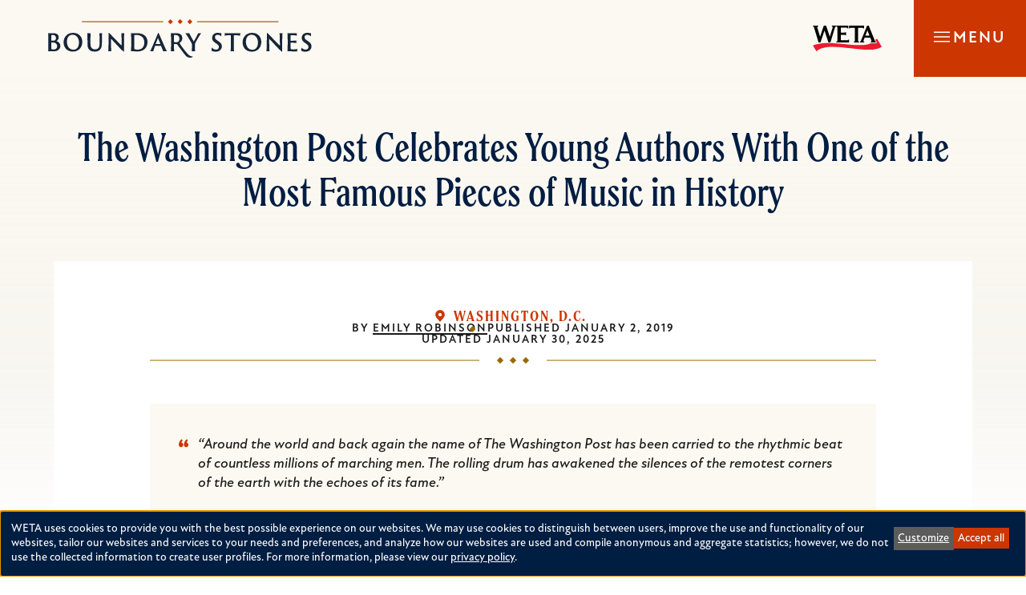

--- FILE ---
content_type: text/html; charset=UTF-8
request_url: https://blogs.weta.org/2019/01/02/washington-post-celebrates-young-authors-one-most-famous-pieces-music-history
body_size: 25134
content:
<!DOCTYPE html>
<html lang="en" dir="ltr" prefix="og: https://ogp.me/ns#">
  <head>
    <meta charset="utf-8" />
<script data-type="text/javascript" type="text/plain" data-name="gtm">(function(w,d,s,l,i){w[l]=w[l]||[];w[l].push({'gtm.start':
new Date().getTime(),event:'gtm.js'});var f=d.getElementsByTagName(s)[0],
j=d.createElement(s),dl=l!='dataLayer'?'&amp;l='+l:'';j.async=true;j.src=
'https://www.googletagmanager.com/gtm.js?id='+i+dl;f.parentNode.insertBefore(j,f);
})(window,document,'script','dataLayer','GTM-K9P858P');
</script>
<meta name="description" content="In 1889, thousands gathered for a Washington Post Amateur Authors Association awards ceremony and unknowingly witnessed the premier of a famous march." />
<meta name="abstract" content="In 1889, thousands gathered for a Washington Post Amateur Authors Association awards ceremony and unknowingly witnessed the premier of a famous march." />
<meta name="geo.region" content="US-DC" />
<meta name="icbm" content="39, -77" />
<meta name="geo.position" content="39;-77" />
<link rel="canonical" href="https://blogs.weta.org/2019/01/02/washington-post-celebrates-young-authors-one-most-famous-pieces-music-history" />
<link rel="image_src" href="/sites/default/files/2700.jpg" />
<meta name="referrer" content="strict-origin-when-cross-origin" />
<meta property="og:site_name" content="Boundary Stones" />
<meta property="og:type" content="article" />
<meta property="og:url" content="https://blogs.weta.org/2019/01/02/washington-post-celebrates-young-authors-one-most-famous-pieces-music-history" />
<meta property="og:title" content="The Washington Post Celebrates Young Authors With One of the Most Famous Pieces of Music in History" />
<meta property="og:description" content="In 1889, thousands gathered for a Washington Post Amateur Authors Association awards ceremony and unknowingly witnessed the premier of a famous march." />
<meta property="og:image" content="https://blogs.weta.org/sites/default/files/styles/crop_790x520/public/2700.jpg?h=b204727a&amp;itok=iivjIPXT" />
<meta property="og:image:url" content="https://blogs.weta.org/sites/default/files/styles/crop_790x520/public/2700.jpg?h=b204727a&amp;itok=iivjIPXT" />
<meta property="og:image:width" content="800" />
<meta property="og:image:height" content="800" />
<meta property="og:updated_time" content="2025-09-17T11:45:09-0600" />
<meta property="og:image:alt" content="Sousa, John Philip. Washington Post. Harry Coleman, Philadelphia, 1889. Notated Music. https://www.loc.gov/item/sousa.200028287/." />
<meta property="article:publisher" content="https://www.facebook.com/wetatvfm" />
<meta property="article:tag" content="The Washington Post" />
<meta property="article:tag" content="John Philip Sousa" />
<meta property="article:tag" content="1880s" />
<meta property="article:published_time" content="2019-01-02T13:49:42-0700" />
<meta property="article:modified_time" content="2025-09-17T11:45:09-0600" />
<meta name="twitter:card" content="summary_large_image" />
<meta name="twitter:site" content="@boundarystones" />
<meta name="twitter:site:id" content="902441010" />
<meta name="twitter:image:alt" content="Sousa, John Philip. Washington Post. Harry Coleman, Philadelphia, 1889. Notated Music. https://www.loc.gov/item/sousa.200028287/." />
<meta name="twitter:image" content="https://blogs.weta.org/sites/default/files/styles/square_twitter/public/2700.jpg?h=8dc51e11&amp;itok=zcM9x8yD" />
<meta name="Generator" content="Drupal 10 (https://www.drupal.org)" />
<meta name="MobileOptimized" content="width" />
<meta name="HandheldFriendly" content="true" />
<meta name="viewport" content="width=device-width, initial-scale=1.0" />
<script type="application/ld+json">{
    "@context": "https://schema.org",
    "@graph": [
        {
            "@type": "ScholarlyArticle",
            "@id": "https://blogs.weta.org/2019/01/02/washington-post-celebrates-young-authors-one-most-famous-pieces-music-history",
            "name": "The Washington Post Celebrates Young Authors With One of the Most Famous Pieces of Music in History",
            "headline": "The Washington Post Celebrates Young Authors With One of the Most Famous Pieces of Music in History",
            "about": [
                "The Washington Post",
                "John Philip Sousa",
                "1880s"
            ],
            "description": "In 1889, thousands gathered for a Washington Post Amateur Authors Association awards ceremony and unknowingly witnessed the premier of a famous march.",
            "image": {
                "@type": "ImageObject",
                "representativeOfPage": "True",
                "url": "https://blogs.weta.org/sites/default/files/styles/max_1300x1300/public/2700.jpg?itok=Hwr_euwa",
                "width": "1026",
                "height": "1300"
            },
            "datePublished": "2019-01-02T13:49:42-0700",
            "dateModified": "2025-09-17T11:45:09-0600",
            "author": {
                "@type": "Person",
                "@id": "https://blogs.weta.org/users/emily-robinson",
                "name": "Emily Robinson",
                "url": "https://blogs.weta.org/users/emily-robinson"
            },
            "publisher": {
                "@type": "Organization",
                "@id": "https://blogs.weta.org/",
                "name": "Boundary Stones",
                "url": "https://blogs.weta.org/",
                "sameAs": "https://www.instagram.com/boundary_stones/",
                "logo": {
                    "@type": "ImageObject",
                    "representativeOfPage": "False",
                    "url": "https://blogs.weta.org/themes/custom/boundarystones/logo_social.png",
                    "width": "1200",
                    "height": "630"
                }
            },
            "mainEntityOfPage": "https://blogs.weta.org/2019/01/02/washington-post-celebrates-young-authors-one-most-famous-pieces-music-history"
        }
    ]
}</script>
<link rel="alternate" hreflang="und" href="https://blogs.weta.org/2019/01/02/washington-post-celebrates-young-authors-one-most-famous-pieces-music-history" />
<link rel="icon" href="/core/misc/favicon.ico" type="image/vnd.microsoft.icon" />

    <title>The Washington Post Celebrates Young Authors With One of the Most Famous Pieces of Music in History | Boundary Stones</title>
        <link rel="preconnect" href="https://fonts.googleapis.com">
    <link rel="stylesheet" media="all" href="/sites/default/files/css/css_zwEAGS9AgVp1OA16dUxro2-JcngHWHLcc2VZqKD6Fl0.css?delta=0&amp;language=en&amp;theme=weta_bs&amp;include=[base64]" />
<link rel="stylesheet" media="all" href="https://fonts.googleapis.com/css2?family=Inter:wght@100;200;300;400;500;600;700;800;900&amp;display=swap" />
<link rel="stylesheet" media="all" href="/sites/default/files/css/css_libJE6AvE0TV4twQKuZui5EOO80T5R57TR7JIP3RKKY.css?delta=2&amp;language=en&amp;theme=weta_bs&amp;include=[base64]" />

    <script src="/libraries/klaro/dist/klaro-no-translations-no-css.js?t8vhgq" defer id="klaro-js"></script>


        <link rel="stylesheet" href="https://use.typekit.net/toj6ydi.css">

        <link rel="apple-touch-icon" sizes="180x180" href="/themes/custom/weta_bs/images/favicon/apple-touch-icon.png">
    <link rel="icon" type="image/png" sizes="32x32" href="/themes/custom/weta_bs/images/favicon/favicon-32x32.png">
    <link rel="icon" type="image/png" sizes="16x16" href="/themes/custom/weta_bs/images/favicon/favicon-16x16.png">
    <link rel="manifest" href="/themes/custom/weta_bs/images/favicon/site.webmanifest">
    <link rel="mask-icon" href="/themes/custom/weta_bs/images/favicon/safari-pinned-tab.svg" color="#162538">
    <link rel="shortcut icon" href="/themes/custom/weta_bs/images/favicon/favicon.ico">
    <meta name="msapplication-TileColor" content="#162538">
    <meta name="msapplication-config" content="/themes/custom/weta_bs/images/favicon/browserconfig.xml">
    <meta name="theme-color" content="#fcf9f2">

  </head>
  <body class="path-node page-node-type-blog-post">
    <a id="top"></a>

    <a href="#main-content" class="visually-hidden focusable skip-link">
      Skip to main content
    </a>
    <a href="#main-navigation" class="visually-hidden focusable skip-link">
      Skip to main navigation
    </a>
    <noscript><iframe src="https://www.googletagmanager.com/ns.html?id=GTM-K9P858P" height="0" width="0" style="display:none;visibility:hidden;"></iframe>
</noscript>
      <div class="dialog-off-canvas-main-canvas" data-off-canvas-main-canvas>
    <div class='layout-container'>
      <header class="site-header--desktop">

  <div class="upper-logo-and-things l-constrained l-constrained--margin">

    <div class="search-api-form" data-drupal-selector="search-api-form" id="block-weta-bs-search-desktop">
  
    
      <form action="/search" method="get" id="search-api-form" accept-charset="UTF-8">
  


<div  class="js-form-item form-item js-form-type-search form-type__search js-form-item-keys form-item__keys form-no-label">
      <label for="edit-keys" class="form-item__label visually-hidden">Search</label>
  
  
  
  <input title="Enter the terms you wish to search for." data-drupal-selector="edit-keys" type="search" id="edit-keys" name="keys" value="" size="15" maxlength="128" placeholder="Search" class="form-search form-element form-element--type-search form-element--api-search" />


  
  
  
  </div>
<div data-drupal-selector="edit-actions" class="form-actions js-form-wrapper form-wrapper" id="edit-actions"><input data-drupal-selector="edit-submit" type="submit" id="edit-submit" value="Search" class="button js-form-submit form-submit" />
</div>

</form>

  </div>


    <span class="upper-logo-and-things__bs-logo">
      <a href="/" class="upper-logo-and-things__bs-logo-link"><span class="visually-hidden">Boundary Stones</span></a>
    </span>

    <div class="upper-logo-and-things__inner-wrapper">
      <div id="block-weta-bs-donate-link-desktop">
  
    
        <p><a class="dontate-button" href="https://weta.org/giveboundarystones" target="_blank" rel="noopener nofollow noreferrer">Donate</a></p>

  </div>


      
<nav  id="block-weta-bs-social-menu-desktop" role='navigation'  aria-label="Social Navigation - Desktop" >
	
		

			


    <ul  data-region="header_desktop" class="menu menu--social" data-component-id="weta_bs:navigation" data-depth="0">
          <li  class="menu__item">
        
        <a href="http://www.facebook.com/wetatvfm" class="menu__link" data-plugin-id="menu_link_content:054b8556-f6ec-4955-b7bd-9c693a2b59d9">                      <span class="text visually-hidden">Facebook</span>
          
                      <span class="icon"><svg xmlns="http://www.w3.org/2000/svg" width="24" height="24" viewBox="0 0 24 24" fill="none" aria-hidden="true">
  <path id="facebook-f" d="M9.60938 24H14.0156V13.2656H17.4375L18 9H14.0156V6.04688C14.0156 5.39062 14.1094 4.875 14.3906 4.54688C14.6719 4.17188 15.2812 3.98438 16.125 3.98438H18.375V0.1875C17.5312 0.09375 16.4062 0 15.0938 0C13.4062 0 12.0938 0.515625 11.1094 1.5C10.0781 2.48438 9.60938 3.84375 9.60938 5.625V9H6V13.2656H9.60938V24Z" fill="currentColor"></path>
</svg></span>
                  </a>

              </li>
          <li  class="menu__item">
        
        <a href="https://www.instagram.com/boundary_stones/" class="menu__link" data-plugin-id="menu_link_content:94f6b689-4c35-48b6-becf-da47c348c834">                      <span class="text visually-hidden">Instagram</span>
          
                      <span class="icon"><svg xmlns="http://www.w3.org/2000/svg" width="24" height="24" viewBox="0 0 24 24" fill="none" aria-hidden="true">
  <path id="instagram" d="M12.1476 6.9043C9.25474 6.9043 6.9495 9.25474 6.9495 12.1024C6.9495 14.9953 9.25474 17.3005 12.1476 17.3005C14.9953 17.3005 17.3457 14.9953 17.3457 12.1024C17.3457 9.25474 14.9953 6.9043 12.1476 6.9043ZM12.1476 15.4925C10.2944 15.4925 8.75753 14.0008 8.75753 12.1024C8.75753 10.2492 10.2492 8.75753 12.1476 8.75753C14.0008 8.75753 15.4925 10.2492 15.4925 12.1024C15.4925 14.0008 14.0008 15.4925 12.1476 15.4925ZM18.7469 6.72349C18.7469 6.04548 18.2045 5.50307 17.5265 5.50307C16.8485 5.50307 16.3061 6.04548 16.3061 6.72349C16.3061 7.40151 16.8485 7.94392 17.5265 7.94392C18.2045 7.94392 18.7469 7.40151 18.7469 6.72349ZM22.1822 7.94392C22.0918 6.31669 21.7302 4.87026 20.555 3.69503C19.3797 2.51981 17.9333 2.1582 16.3061 2.0678C14.6336 1.9774 9.61635 1.9774 7.94392 2.0678C6.31669 2.1582 4.91546 2.51981 3.69503 3.69503C2.51981 4.87026 2.1582 6.31669 2.0678 7.94392C1.9774 9.61635 1.9774 14.6336 2.0678 16.3061C2.1582 17.9333 2.51981 19.3345 3.69503 20.555C4.91546 21.7302 6.31669 22.0918 7.94392 22.1822C9.61635 22.2726 14.6336 22.2726 16.3061 22.1822C17.9333 22.0918 19.3797 21.7302 20.555 20.555C21.7302 19.3345 22.0918 17.9333 22.1822 16.3061C22.2726 14.6336 22.2726 9.61635 22.1822 7.94392ZM20.0126 18.0689C19.6961 18.9729 18.9729 19.6509 18.1141 20.0126C16.7581 20.555 13.594 20.4194 12.1476 20.4194C10.656 20.4194 7.49191 20.555 6.18108 20.0126C5.27706 19.6509 4.59905 18.9729 4.23744 18.0689C3.69503 16.7581 3.83064 13.594 3.83064 12.1024C3.83064 10.656 3.69503 7.49191 4.23744 6.13588C4.59905 5.27706 5.27706 4.59905 6.18108 4.23744C7.49191 3.69503 10.656 3.83064 12.1476 3.83064C13.594 3.83064 16.7581 3.69503 18.1141 4.23744C18.9729 4.55385 19.6509 5.27706 20.0126 6.13588C20.555 7.49191 20.4194 10.656 20.4194 12.1024C20.4194 13.594 20.555 16.7581 20.0126 18.0689Z" fill="currentColor"></path>
</svg></span>
                  </a>

              </li>
          <li  class="menu__item">
        
        <a href="https://boundarystones.weta.org/youtube" class="menu__link" data-plugin-id="menu_link_content:66e1d08c-065c-4f27-8c68-b9bfc4f8dbbd">                      <span class="text visually-hidden">YouTube</span>
          
                      <span class="icon"><svg xmlns="http://www.w3.org/2000/svg" width="24" height="24" viewBox="0 0 24 24" fill="none" aria-hidden="true">
  <path id="youtube" d="M23.5165 5.63736C23.6923 6.42857 23.8681 7.65934 23.956 9.24176L24 11.4396L23.956 13.6374C23.8681 15.3077 23.6923 16.4945 23.5165 17.2857C23.3407 17.8132 23.0769 18.2527 22.7253 18.6044C22.3297 19 21.8901 19.2637 21.3626 19.3956C20.5714 19.6154 18.8132 19.7473 16 19.8352L12 19.8791L8 19.8352C5.18681 19.7473 3.38462 19.6154 2.63736 19.3956C2.10989 19.2637 1.62637 19 1.27473 18.6044C0.879121 18.2527 0.615385 17.8132 0.483516 17.2857C0.263736 16.4945 0.131868 15.3077 0.043956 13.6374L0 11.4396C0 10.8242 0 10.0769 0.043956 9.24176C0.131868 7.65934 0.263736 6.42857 0.483516 5.63736C0.615385 5.10989 0.879121 4.67033 1.27473 4.27473C1.62637 3.92308 2.10989 3.65934 2.63736 3.48352C3.38462 3.30769 5.18681 3.13187 8 3.04396L12 3L16 3.04396C18.8132 3.13187 20.5714 3.30769 21.3626 3.48352C21.8901 3.65934 22.3297 3.92308 22.7253 4.27473C23.0769 4.67033 23.3407 5.10989 23.5165 5.63736ZM9.53846 15.044L15.8242 11.4396L9.53846 7.87912V15.044Z" fill="currentColor"></path>
</svg></span>
                  </a>

              </li>
      </ul>




	</nav>


      <a href="https://weta.org/" title="WETA" class="upper-logo-and-things__weta-logo" target="_blank" rel="noopener nofollow noreferrer">
        <img src="/themes/custom/weta_bs/images/logos/weta-header-logo.svg" class="logo__image" alt="WETA">
      </a>
    </div>

  </div>

   

<nav id="main-navigation"  id="block-weta-bs-main-navigation-desktop" class="site-header__menu-main" role='navigation'  aria-label="Main Navigation - Desktop" >

  <div class="visually-hidden">
    Press Enter to activate a submenu, down arrow to access the items and Escape to close the submenu.
  </div>
  
    

      

<div  class="c-menu" data-mobile="nav-trigger" data-breakpoint="768" id="c-menu">
                <ul  class="menu menu--main c-menu__list" data-component-id="weta_bs:menu" data-depth="0">
                  <li  class="menu__item">
            <a href="/articles" class="menu__link" data-plugin-id="menu_link_content:97692c99-8138-4f4c-ae5c-4b5dfbc98c38" data-drupal-link-system-path="node/5015">Articles</a>
                      </li>
                  <li  class="menu__item">
            <a href="/video" class="menu__link" data-plugin-id="menu_link_content:fd9d641f-15bf-4c89-bfa7-094c1c2c44a0" data-drupal-link-system-path="node/4897">Video</a>
                      </li>
                  <li  class="menu__item">
            <a href="/categories/dc" class="menu__link" data-plugin-id="menu_link_content:a8f270fb-2a8d-4557-aa43-2b70414fabb4" data-drupal-link-system-path="taxonomy/term/2">Washington, D.C.</a>
                      </li>
                  <li  class="menu__item">
            <a href="/categories/maryland" class="menu__link" data-plugin-id="menu_link_content:becc8270-6f31-4fe5-8d16-6270da09ce11" data-drupal-link-system-path="taxonomy/term/1">Maryland</a>
                      </li>
                  <li  class="menu__item">
            <a href="/categories/virginia" class="menu__link" data-plugin-id="menu_link_content:dd426699-94e1-40f6-ad52-18744729a703" data-drupal-link-system-path="taxonomy/term/3">Virginia</a>
                      </li>
                  <li  class="menu__item">
            <a href="/tags" class="menu__link" data-plugin-id="menu_link_content:5393174c-8fc7-4e9b-946f-970249cc0184" data-drupal-link-system-path="tags">Topics</a>
                      </li>
              </ul>
      
  </div>


  </nav>


</header>


    <header class="site-header--mobile">
  <div class="upper-logo-and-things">

    <div class="upper-logo-and-things__logo-wrapper">

    <span class="upper-logo-and-things__bs-logo">
        <a href="/" class="upper-logo-and-things__bs-logo-link"><span class="visually-hidden">Boundary Stones</span></a>
     </span>

     <a href="https://weta.org/" title="WETA" class="upper-logo-and-things__weta-logo" target="_blank" rel="noopener nofollow noreferrer">
          <img src="/themes/custom/weta_bs/images/logos/weta-header-logo.svg" class="logo__image" alt="WETA">
      </a>
    </div>

    <div class="nav-trigger__wrapper">
            <button id="nav-trigger" class="nav-trigger js-mobile-nav-trigger" aria-expanded="false" aria-haspopup="true" aria-controls="navigationControl">
        <span class="icon"  aria-hidden="true">

          <svg class="nav-trigger__icon nav-trigger__icon--expand" xmlns="http://www.w3.org/2000/svg" width="20" height="20" fill="none"><path fill="#fff" fill-rule="evenodd" d="M20 10.714H0V9.286h20v1.428ZM20 5H0V3.572h20V5ZM20 16.429H0V15h20v1.429Z" clip-rule="evenodd"/></svg>


          <svg class="nav-trigger__icon nav-trigger__icon--collapse"  xmlns="http://www.w3.org/2000/svg" width="20" height="20" fill="none"><path fill="#fff" fill-rule="evenodd" d="M16.638 17.648 2.352 3.362l1.01-1.01 14.286 14.286-1.01 1.01Z" clip-rule="evenodd"/><path fill="#fff" fill-rule="evenodd" d="M17.648 3.362 3.362 17.648l-1.01-1.01L16.638 2.352l1.01 1.01Z" clip-rule="evenodd"/></svg>

        </span>
        <span class="label">Menu</span>
      </button>
    </div>

  </div>
  <div class="lower-menu-drawer" id="navigationControl">

    

    <div class="search-api-form" data-drupal-selector="search-api-form-2" id="block-weta-bs-search-mobile">
  
    
      <form action="/search" method="get" id="search-api-form--2" accept-charset="UTF-8">
  


<div  class="js-form-item form-item js-form-type-search form-type__search js-form-item-keys form-item__keys form-no-label">
      <label for="edit-keys--2" class="form-item__label visually-hidden">Search</label>
  
  
  
  <input title="Enter the terms you wish to search for." data-drupal-selector="edit-keys" type="search" id="edit-keys--2" name="keys" value="" size="15" maxlength="128" placeholder="Search" class="form-search form-element form-element--type-search form-element--api-search" />


  
  
  
  </div>
<div data-drupal-selector="edit-actions" class="form-actions js-form-wrapper form-wrapper" id="edit-actions--2"><input data-drupal-selector="edit-submit" type="submit" id="edit-submit--2" value="Search" class="button js-form-submit form-submit" />
</div>

</form>

  </div>


    
<nav  id="block-weta-bs-main-navigation-mobile" role='navigation'  aria-label="Main Navigation - Mobile" >
	
		

			
        <ul  class="menu menu--main-mobile" data-depth="0">
          <li  class="menu__item">
        <a href="/articles" class="menu__link" data-plugin-id="menu_link_content:f725334b-e118-4e34-925f-9bb08ad21076" data-drupal-link-system-path="node/5015">Articles</a>
              </li>
          <li  class="menu__item">
        <a href="/video" class="menu__link" data-plugin-id="menu_link_content:9102df3b-0fb4-4fbf-9299-8bbad7d39edd" data-drupal-link-system-path="node/4897">Video</a>
              </li>
          <li  class="menu__item">
        <a href="/categories/dc" class="menu__link" data-plugin-id="menu_link_content:b7f0bf6b-fab7-4607-8919-ccf6a48f5d7c" data-drupal-link-system-path="taxonomy/term/2">Washington, D.C.</a>
              </li>
          <li  class="menu__item">
        <a href="/categories/maryland" class="menu__link" data-plugin-id="menu_link_content:7b990aff-19ec-4b9b-90ca-dee1e5ba3f2c" data-drupal-link-system-path="taxonomy/term/1">Maryland</a>
              </li>
          <li  class="menu__item">
        <a href="/categories/virginia" class="menu__link" data-plugin-id="menu_link_content:0c753f4e-cff1-4d26-9b0b-3beda15775e7" data-drupal-link-system-path="taxonomy/term/3">Virginia</a>
              </li>
          <li  class="menu__item">
        <a href="/tags" class="menu__link" data-plugin-id="menu_link_content:ce4f5324-cd6b-4ee8-8b7e-03d17565ce2a" data-drupal-link-system-path="tags">Topics</a>
              </li>
        </ul>
  


	</nav>


    <div class="lower-menu-drawer__donate-social">
      <div id="block-weta-bs-donate-link-mobile">
  
    
        <p><a class="dontate-button" href="https://weta.org/giveboundarystones" target="_blank" rel="noopener nofollow noreferrer">Donate</a></p>

  </div>


       
<nav  id="block-weta-bs-social-menu-mobile" role='navigation'  aria-label="Social Menu - Mobile" >
	
		

			


    <ul  data-region="header_mobile" class="menu menu--social" data-component-id="weta_bs:navigation" data-depth="0">
          <li  class="menu__item">
        
        <a href="http://www.facebook.com/wetatvfm" class="menu__link" data-plugin-id="menu_link_content:054b8556-f6ec-4955-b7bd-9c693a2b59d9">                      <span class="text visually-hidden">Facebook</span>
          
                      <span class="icon"><svg xmlns="http://www.w3.org/2000/svg" width="24" height="24" viewBox="0 0 24 24" fill="none" aria-hidden="true">
  <path id="facebook-f" d="M9.60938 24H14.0156V13.2656H17.4375L18 9H14.0156V6.04688C14.0156 5.39062 14.1094 4.875 14.3906 4.54688C14.6719 4.17188 15.2812 3.98438 16.125 3.98438H18.375V0.1875C17.5312 0.09375 16.4062 0 15.0938 0C13.4062 0 12.0938 0.515625 11.1094 1.5C10.0781 2.48438 9.60938 3.84375 9.60938 5.625V9H6V13.2656H9.60938V24Z" fill="currentColor"></path>
</svg></span>
                  </a>

              </li>
          <li  class="menu__item">
        
        <a href="https://www.instagram.com/boundary_stones/" class="menu__link" data-plugin-id="menu_link_content:94f6b689-4c35-48b6-becf-da47c348c834">                      <span class="text visually-hidden">Instagram</span>
          
                      <span class="icon"><svg xmlns="http://www.w3.org/2000/svg" width="24" height="24" viewBox="0 0 24 24" fill="none" aria-hidden="true">
  <path id="instagram" d="M12.1476 6.9043C9.25474 6.9043 6.9495 9.25474 6.9495 12.1024C6.9495 14.9953 9.25474 17.3005 12.1476 17.3005C14.9953 17.3005 17.3457 14.9953 17.3457 12.1024C17.3457 9.25474 14.9953 6.9043 12.1476 6.9043ZM12.1476 15.4925C10.2944 15.4925 8.75753 14.0008 8.75753 12.1024C8.75753 10.2492 10.2492 8.75753 12.1476 8.75753C14.0008 8.75753 15.4925 10.2492 15.4925 12.1024C15.4925 14.0008 14.0008 15.4925 12.1476 15.4925ZM18.7469 6.72349C18.7469 6.04548 18.2045 5.50307 17.5265 5.50307C16.8485 5.50307 16.3061 6.04548 16.3061 6.72349C16.3061 7.40151 16.8485 7.94392 17.5265 7.94392C18.2045 7.94392 18.7469 7.40151 18.7469 6.72349ZM22.1822 7.94392C22.0918 6.31669 21.7302 4.87026 20.555 3.69503C19.3797 2.51981 17.9333 2.1582 16.3061 2.0678C14.6336 1.9774 9.61635 1.9774 7.94392 2.0678C6.31669 2.1582 4.91546 2.51981 3.69503 3.69503C2.51981 4.87026 2.1582 6.31669 2.0678 7.94392C1.9774 9.61635 1.9774 14.6336 2.0678 16.3061C2.1582 17.9333 2.51981 19.3345 3.69503 20.555C4.91546 21.7302 6.31669 22.0918 7.94392 22.1822C9.61635 22.2726 14.6336 22.2726 16.3061 22.1822C17.9333 22.0918 19.3797 21.7302 20.555 20.555C21.7302 19.3345 22.0918 17.9333 22.1822 16.3061C22.2726 14.6336 22.2726 9.61635 22.1822 7.94392ZM20.0126 18.0689C19.6961 18.9729 18.9729 19.6509 18.1141 20.0126C16.7581 20.555 13.594 20.4194 12.1476 20.4194C10.656 20.4194 7.49191 20.555 6.18108 20.0126C5.27706 19.6509 4.59905 18.9729 4.23744 18.0689C3.69503 16.7581 3.83064 13.594 3.83064 12.1024C3.83064 10.656 3.69503 7.49191 4.23744 6.13588C4.59905 5.27706 5.27706 4.59905 6.18108 4.23744C7.49191 3.69503 10.656 3.83064 12.1476 3.83064C13.594 3.83064 16.7581 3.69503 18.1141 4.23744C18.9729 4.55385 19.6509 5.27706 20.0126 6.13588C20.555 7.49191 20.4194 10.656 20.4194 12.1024C20.4194 13.594 20.555 16.7581 20.0126 18.0689Z" fill="currentColor"></path>
</svg></span>
                  </a>

              </li>
          <li  class="menu__item">
        
        <a href="https://boundarystones.weta.org/youtube" class="menu__link" data-plugin-id="menu_link_content:66e1d08c-065c-4f27-8c68-b9bfc4f8dbbd">                      <span class="text visually-hidden">YouTube</span>
          
                      <span class="icon"><svg xmlns="http://www.w3.org/2000/svg" width="24" height="24" viewBox="0 0 24 24" fill="none" aria-hidden="true">
  <path id="youtube" d="M23.5165 5.63736C23.6923 6.42857 23.8681 7.65934 23.956 9.24176L24 11.4396L23.956 13.6374C23.8681 15.3077 23.6923 16.4945 23.5165 17.2857C23.3407 17.8132 23.0769 18.2527 22.7253 18.6044C22.3297 19 21.8901 19.2637 21.3626 19.3956C20.5714 19.6154 18.8132 19.7473 16 19.8352L12 19.8791L8 19.8352C5.18681 19.7473 3.38462 19.6154 2.63736 19.3956C2.10989 19.2637 1.62637 19 1.27473 18.6044C0.879121 18.2527 0.615385 17.8132 0.483516 17.2857C0.263736 16.4945 0.131868 15.3077 0.043956 13.6374L0 11.4396C0 10.8242 0 10.0769 0.043956 9.24176C0.131868 7.65934 0.263736 6.42857 0.483516 5.63736C0.615385 5.10989 0.879121 4.67033 1.27473 4.27473C1.62637 3.92308 2.10989 3.65934 2.63736 3.48352C3.38462 3.30769 5.18681 3.13187 8 3.04396L12 3L16 3.04396C18.8132 3.13187 20.5714 3.30769 21.3626 3.48352C21.8901 3.65934 22.3297 3.92308 22.7253 4.27473C23.0769 4.67033 23.3407 5.10989 23.5165 5.63736ZM9.53846 15.044L15.8242 11.4396L9.53846 7.87912V15.044Z" fill="currentColor"></path>
</svg></span>
                  </a>

              </li>
      </ul>




	</nav>

    </div>

    <div class="lower-menu-drawer__weta-logo">
       <a href="https://weta.org/" title="WETA" class="lower-logo-and-things__weta-logo" target="_blank" rel="noopener nofollow noreferrer">
        <img src="/themes/custom/weta_bs/images/logos/weta-header-white-logo.svg" class="logo__image" alt="WETA">
      </a>
    </div>

  </div>
</header>

    
      <main class="l-page-content">
      <a id='main-content' tabindex='-1'></a>
      
              


	<div  class="region region__name--content">
					<div data-drupal-messages-fallback class="hidden"></div>
<div id="block-weta-bs-content">
  
    
      
  
    





  
<article  class="article">
  



<header  data-component-id="weta_bs:page-header" class="c-page-header c-page-header--center c-page-header--gradient-to-fade">
  <div class="c-page-header__outer-wrap l-constrained">
    <div class='c-page-header__inner-wrap'>
                        <h1 class='c-page-header__title'><span>The Washington Post Celebrates Young Authors With One of the Most Famous Pieces of Music in History</span>
</h1>
              
                    
                        </div>

                </div>
</header>


  <div  class="page__outer-wrapper l-constrained l-constrained--narrow l-overlap-xl">
    <div  class="page__inner-wrapper bg-white l-constrained-padding-xl">
      <div class="locations-and-metadata__wrapper">
        
<section  data-component-id="weta_bs:locations" class="c-locations">
  <ul class="c-locations__items">
                  <li class="c-locations__item"> <a href="/categories/dc" hreflang="en">Washington, D.C.</a> </li>
            </ul>
</section>

        
<section  data-component-id="weta_bs:metadata" class="c-metadata">
  <ul class="c-metadata__items">
                  <li class="c-metadata__item"> <span>By <span><a title="View user profile." href="/users/emily-robinson">Emily Robinson</a></span>
</span> </li>
              <li class="c-metadata__item"> <span>Published <time datetime="2019-01-02T13:49:42-07:00">January 2, 2019</time></span> </li>
              <li class="c-metadata__item"> <span>Updated <time datetime="2025-01-30T22:00:00-07:00">January 30, 2025</time>
</span> </li>
            </ul>
</section>
      </div>

      

<div  class="c-divider c-divider--fancy-light">
  <hr class="c-divider__horizontal-rule"  />
</div>


      
            <div class="text-content field field--name-body field--type-text-with-summary field--label-hidden field__item"><blockquote><p><em>“Around the world and back again the name of The Washington Post has been carried to the rhythmic beat of countless millions of marching men. The rolling drum has awakened the silences of the remotest corners of the earth with the echoes of its fame.”</em></p><p align="right"><em>The Washington Post, December 6, 1927</em></p></blockquote><p>On a beautiful June day in 1889, adorned with a “fresh breeze and occasional light clouds to temper the sun’s heat,” 25,000 people covered nearly six acres of the Smithsonian grounds for a glorious awards ceremony.<a href="#footnote-1" id="footnote-marker-1-1" rel="footnote"><sup data-footnote-id="eqg3u">[1]</sup></a>&nbsp;Of these 25,000 people, at least 22,000 of them were children, who ranged in age from small toddler to last year of high school, and were the first members of the new Washington Post Amateur Authors’ Association.<a href="#footnote-2" id="footnote-marker-2-1" rel="footnote"><sup data-footnote-id="t6fwu">[2]</sup></a></p><figure role="group" class="align-left">
 <div class="media-embed" data-entity-embed-display="view_mode:media.embed" title="Sousa, John Philip. Washington Post. Harry Coleman, Philadelphia, 1889. Notated Music. https://www.loc.gov/item/sousa.200028287/.">
    
          
            <div class="field field--name-field-media-image field--type-image field--label-hidden field__item">








<div class="js-modal-trigger" data-micromodal-trigger="modal-id-792154198">  <figure>  <img loading="lazy" src="/sites/default/files/styles/embed/public/2700.jpg?h=c6edaa45&amp;itok=PJdmeT_O" width="346" height="460" alt="Sousa, John Philip. Washington Post. Harry Coleman, Philadelphia, 1889. Notated Music. https://www.loc.gov/item/sousa.200028287/.">


</figure>
</div>

<div data-component-id="weta_bs:modal" class="modal-component" id="modal-id-792154198" aria-hidden="true">
  <div class="modal__overlay" tabindex="-1" data-micromodal-close>
    <div class="modal__container" role="dialog" aria-modal="true" aria-labelledby="modal-id-792154198-title">
      <header class="modal__header">
        <button class="modal__close" aria-label="Close modal" data-micromodal-close></button>
      </header>
      <main class="modal__content" id="modal-id-792154198-content">
                                <figure><img src="/sites/default/files/2700.jpg" alt="Sousa, John Philip. Washington Post. Harry Coleman, Philadelphia, 1889. Notated Music. https://www.loc.gov/item/sousa.200028287/." title>
</figure>

                        </main>
    </div>
  </div>
</div>
</div>
      
      </div>


<figcaption>The original cover of The Washington Post March sheet music. The cover art features the front page of The Post from June 16, 1889, the day after the awards ceremony, and includes an article about the ceremony and premiere of the March. (Photo Source: <a href="https://www.loc.gov/item/sousa.200028287/">Library of Congress</a>)</figcaption>
</figure>
<p>This Association, started by <em>The Washington Post</em> itself, was meant to encourage students to further excel in their studies—especially English composition.<a href="#footnote-3" id="footnote-marker-3-1" rel="footnote"><sup data-footnote-id="m9qxk">[3]</sup></a>&nbsp;The incentive to join the Association? The opportunity to enter the essay writing competition for the chance to win a stunning solid gold medal. June 15, 1889 was the day that those shiny medals were to be handed out to the eleven student winners—one from each grade level of the D.C. public schools.</p><p>The <em>Washington Post</em> Amateur Authors’ Association awards ceremony, held right out in front of the National Museum, was quite the sight to see. <em>The Post</em> remarked:</p><p style="margin-left:.5in;"><em>“Never before were so many children seen together in one gathering. Not even on ‘</em><a href="https://blogs.weta.org/boundarystones/2018/04/02/white-house-easter-egg-roll-washington-tradition-1878"><em>egg-rolling’ day</em></a><em>, when the hill sides of the White [House]&nbsp;lot are covered with young ones, was there ever such a swarm of boys and girls, almost full grown, half grown, and just begun to grow, as congregated on the Smithsonian grounds.”<strong>&nbsp;</strong></em><a href="#footnote-4" id="footnote-marker-4-1" rel="footnote"><sup data-footnote-id="4popb">[4]</sup></a></p><p>The audience members surrounding the acre of land around the presentation platform were “packed like sardines,” and the platform itself held chairs for all of the distinguished guests, prize recipients, judges, and the Marine Band.<a href="#footnote-5" id="footnote-marker-5-1" rel="footnote"><sup data-footnote-id="qcdn2">[5]</sup></a>&nbsp;Distinguished guests at the event included Superintendent W.B. Powell representing the D.C. public schools, owner of <em>The Washington Post</em>, Beriah Wilkins, Willis B. Hawkins, President of the Amateur Authors’ Association, and Supreme Court Justice Samuel Freeman Miller to present the medals. President Benjamin Harrison was expected to be at the event, but was not able to make it, as he had accepted a trip down the river on the Postmaster General’s yacht. He did however send his private secretary, Mr. Halford, and the Superintendent of Public Buildings and Grounds, Col. John M. Wilson in his place.<a href="#footnote-6" id="footnote-marker-6-1" rel="footnote"><sup data-footnote-id="hcun5">[6]</sup></a></p><figure role="group" class="align-right">
 <div class="media-embed" data-entity-embed-display="view_mode:media.embed" title="“Wash., D.C. view of Smithsonian buildings across mass.” (Photo Source: Library of Congress) Wash., D.C. view of Smithsonian buildings across mass. [Ca.188*] Photograph. https://www.loc.gov/item/2016647622/.">
    
          
            <div class="field field--name-field-media-image field--type-image field--label-hidden field__item">








<div class="js-modal-trigger" data-micromodal-trigger="modal-id-137556360">  <figure>  <img loading="lazy" src="/sites/default/files/styles/embed/public/3a39396r.jpg?itok=Iz0h3kE1" width="346" height="267" alt="View of Smithsonian buildings" title="“Wash., D.C. view of Smithsonian buildings across mass.” (Photo Source: Library of Congress) Wash., D.C. view of Smithsonian buildings across mass. [Ca.188*] Photograph. https://www.loc.gov/item/2016647622/.">


</figure>
</div>

<div data-component-id="weta_bs:modal" class="modal-component" id="modal-id-137556360" aria-hidden="true">
  <div class="modal__overlay" tabindex="-1" data-micromodal-close>
    <div class="modal__container" role="dialog" aria-modal="true" aria-labelledby="modal-id-137556360-title">
      <header class="modal__header">
        <button class="modal__close" aria-label="Close modal" data-micromodal-close></button>
      </header>
      <main class="modal__content" id="modal-id-137556360-content">
                                <figure><img src="/sites/default/files/3a39396r.jpg" alt="View of Smithsonian buildings" title="“Wash., D.C. view of Smithsonian buildings across mass.” (Photo Source: Library of Congress) Wash., D.C. view of Smithsonian buildings across mass. [Ca.188*] Photograph. https://www.loc.gov/item/2016647622/.">
</figure>

                        </main>
    </div>
  </div>
</div>
</div>
      
      </div>


<figcaption>The Smithsonian grounds in the 1880s. (Photo Source: Library of Congress)</figcaption>
</figure>
<p>At promptly 4 p.m., the Marine Band started to play, marking the beginning of the ceremony. In&nbsp;Hawkins’s opening remarks, he noted with excitement, that eight of the eleven contest winners were girls, and that he believed that girls being intellectually ahead meant good things for the future.<a href="#footnote-7" id="footnote-marker-7-1" rel="footnote"><sup data-footnote-id="6i4m0">[7]</sup></a>&nbsp;Following&nbsp;Hawkins,&nbsp;Powell and Miller both made speeches expressing the importance of acquiring and furthering education, and how this essay writing competition played a role in those goals.<a href="#footnote-8" id="footnote-marker-8-1" rel="footnote"><sup data-footnote-id="buuoj">[8]</sup></a>&nbsp;Afterward, Miller presented the medals. These solid gold medals, hand-crafted by local jewelers Messrs. M. W. Galt, Bro. &amp; Co., each featured unique designs and had custom engravings for each winner.</p><p>Although it might seem like these handsome gold medals would be the main highlight of this event, the jewelry actually wasn’t the only gem to come out of the ceremony…it just so happens that the 25,000 people present at the Smithsonian grounds were also witnesses to the premiere of what would become one of the most famous pieces of music in history.</p><p>Months before the ceremony was to take place, General Frank Hatton, an owner of <em>The Washington Post</em>, ran into Washington native and beloved Marine Band conductor, John Philip Sousa. Sousa wrote of the encounter:</p><p style="margin-left:.5in;"><em>“One morning in 1889 I met Gen. Frank Hatton, one of the proprietors of The Washington Post, on the street, and he told me that a contest they were having for the best essays among the public school children had assumed such great proportions that they had requested the Government to give them Smithsonian grounds as the place to confer prizes on the successful ones, and he said, or course, it would be a great thing if The Post could have the Marine Band. I suggested that he request the Secretary of the Navy to order the band to appear and give a concert during the ceremonies, and we received an order from the Secretary to that effect. A few days later I met Gen. Hatton and Beriah Wilkins, another owner of The Post, and they confirmed the order of the Secretary that I would appear, and one of them said it would be a great think if I would write a special march for that occasion, to which I immediately agreed, and the first performance of “The Washington Post March” was at this event at Smithsonian grounds.”<strong>&nbsp;</strong></em><a href="#footnote-9" id="footnote-marker-9-1" rel="footnote"><sup data-footnote-id="pbjo7">[9]</sup></a></p><figure role="group" class="align-right">
 <div class="media-embed" data-entity-embed-display="view_mode:media.embed" title="D.C, Brady &amp; Handy Photo Wash. 1887. Beriah Wilkins. Library of Congress Prints and Photographs Division. https://commons.wikimedia.org/wiki/File:Beriah_Wilkins.jpg. English: Frank Hatton (April 28, 1846 – April 30, 1894) Was an American Politician and United States Postmaster General. 1889. Published in The Biographical Review of Prominent Men and Women of the Day (Chicago: Elliott and Beezley, 1889). https://commons.wikimedia.org/wiki/File:Frank_Hatton_(US_politician).png">
    
          
            <div class="field field--name-field-media-image field--type-image field--label-hidden field__item">








<div class="js-modal-trigger" data-micromodal-trigger="modal-id-378923581">  <figure>  <img loading="lazy" src="/sites/default/files/styles/embed/public/Wilkins_Hatton.jpg?itok=7EnQLFGZ" width="346" height="253" alt="D.C, Brady &amp; Handy Photo Wash. 1887. Beriah Wilkins. Library of Congress Prints and Photographs Division. https://commons.wikimedia.org/wiki/File:Beriah_Wilkins.jpg. English: Frank Hatton (April 28, 1846 – April 30, 1894) Was an American Politician and United States Postmaster General. 1889. Published in The Biographical Review of Prominent Men and Women of the Day (Chicago: Elliott and Beezley, 1889). https://commons.wikimedia.org/wiki/File:Frank_Hatton_(US_politician).png" title="D.C, Brady &amp; Handy Photo Wash. 1887. Beriah Wilkins. Library of Congress Prints and Photographs Division. https://commons.wikimedia.org/wiki/File:Beriah_Wilkins.jpg. English: Frank Hatton (April 28, 1846 – April 30, 1894) Was an American Politician and United States Postmaster General. 1889. Published in The Biographical Review of Prominent Men and Women of the Day (Chicago: Elliott and Beezley, 1889). https://commons.wikimedia.org/wiki/File:Frank_Hatton_(US_politician).png">


</figure>
</div>

<div data-component-id="weta_bs:modal" class="modal-component" id="modal-id-378923581" aria-hidden="true">
  <div class="modal__overlay" tabindex="-1" data-micromodal-close>
    <div class="modal__container" role="dialog" aria-modal="true" aria-labelledby="modal-id-378923581-title">
      <header class="modal__header">
        <button class="modal__close" aria-label="Close modal" data-micromodal-close></button>
      </header>
      <main class="modal__content" id="modal-id-378923581-content">
                                <figure><img src="/sites/default/files/Wilkins_Hatton.jpg" alt="D.C, Brady &amp; Handy Photo Wash. 1887. Beriah Wilkins. Library of Congress Prints and Photographs Division. https://commons.wikimedia.org/wiki/File:Beriah_Wilkins.jpg. English: Frank Hatton (April 28, 1846 – April 30, 1894) Was an American Politician and United States Postmaster General. 1889. Published in The Biographical Review of Prominent Men and Women of the Day (Chicago: Elliott and Beezley, 1889). https://commons.wikimedia.org/wiki/File:Frank_Hatton_(US_politician).png" title="D.C, Brady &amp; Handy Photo Wash. 1887. Beriah Wilkins. Library of Congress Prints and Photographs Division. https://commons.wikimedia.org/wiki/File:Beriah_Wilkins.jpg. English: Frank Hatton (April 28, 1846 – April 30, 1894) Was an American Politician and United States Postmaster General. 1889. Published in The Biographical Review of Prominent Men and Women of the Day (Chicago: Elliott and Beezley, 1889). https://commons.wikimedia.org/wiki/File:Frank_Hatton_(US_politician).png">
</figure>

                        </main>
    </div>
  </div>
</div>
</div>
      
      </div>


<figcaption>Gen. Frank Hatton (left) and Beriah Wilkins (right) were owners of The Washington Post and approached Sousa about writing a piece of music for their youth writing competition. (Photo Sources: Wikimedia Commons)</figcaption>
</figure>
<p>As Sousa said,&nbsp;Wilkins of <em>The Post</em>, introduced the Marine Band’s premiere of “The Washington Post March” at the Smithsonian grounds that day. The performance was met with generous applause.<a href="#footnote-10" id="footnote-marker-10-1" rel="footnote"><sup data-footnote-id="lei35">[10]</sup></a>&nbsp;The March, now widely-known, helped thrust a largely unknown Sousa into fame from the day of its premiere. Knowing little about financial matters in his younger years, Sousa sold the piece to his publisher for $35, who submitted the work for copyright in August 1889, and quickly published arrangements for band, piano, and orchestra.<a href="#footnote-11" id="footnote-marker-11-1" rel="footnote"><sup data-footnote-id="1701a">[11]</sup></a>&nbsp;Sousa further recounted of the piece:</p><p style="margin-left:.5in;"><em>“A little while after [the March] appeared it was taken up by the dancing masters as the most appropriate music for a two-step, and its popularity increased by bounds until it was strongly identified with the two-step that when I went to Germany touring with my band in 1900 I found that they called the two-step, not a two-step, but 'The Washington Post,' using the name just as they would waltz, polka, &amp;c. Perhaps it is as well known as any piece of music in the world.</em></p><p style="margin-left:.5in;"><em>A soldier of the late war told me when they were going through a French village they stopped at a little house to get a drink of water and an old peasant came to the door, who invited them in, and when he realized they were American soldiers, he called his little girl of 13 or 14 years and told her to play some American music for the Americans. She sat at her little piano and played 'The Washington Post.' I was told that at the dedication of the monument to Richard Wagner, the German band played as a typical American piece, 'The Washington Post.'”<strong>&nbsp;</strong></em><a href="#footnote-12" id="footnote-marker-12-1" rel="footnote"><sup data-footnote-id="vw4sq">[12]</sup></a></p><p>On that day of the ceremony, eleven student authors took home stunning gold medals for their achievements in writing, and the world gained a lasting, stately March. Reflecting on the piece in 1927, Sousa said: “[The Washington Post March] still retains its popularity and I have every reason to believe it will continue to do so.”<a href="#footnote-13" id="footnote-marker-13-1" rel="footnote"><sup data-footnote-id="d2upe">[13]</sup></a></p><h2>Watch and Listen</h2><p>Watch the U.S. Marine Band perform The Washington Post March below!</p><div style="height:0;overflow:hidden;padding-bottom:56.25%;padding-top:30px;position:relative;"><iframe style="height:100%;left:0;position:absolute;top:0;width:100%;" allowfullscreen frameborder="0" height="360" src="//www.youtube.com/embed/Mxrh1CrMmTY" width="640">&amp;amp;amp;amp;amp;amp;lt;br /&amp;amp;amp;amp;amp;amp;gt;</iframe></div><p><br>Listen to a 1904 recording of the Sousa Band playing The Washington Post March on the <a href="https://www.loc.gov/item/jukebox-243582/">Library of Congress website</a>.</p><div><div id="ftn13"><section class="footnotes"><header><h2>Footnotes</h2></header><ol><li data-footnote-id="eqg3u" id="footnote-1"><a href="#footnote-marker-1-1">^</a> <cite><em>The Washington Post (1877-1922); Washington, D.C.</em>&nbsp;1889. “YOUNG AUTHORS: Thousands on the Smithsonian Grounds. MEDALS FOR ESSAYS,” June 16, 1889, sec. General. <a href="https://search-proquest-com.library.access.arlingtonva.us/hnpwashingtonpost/docview/138362481/abstract/CDAE1D6EB8934F65PQ/1">https://search-proquest-com.library.access.arlingtonva.us/hnpwashington…</a>.</cite></li><li data-footnote-id="t6fwu" id="footnote-2"><a href="#footnote-marker-2-1">^</a> <cite>Ibid.</cite></li><li data-footnote-id="m9qxk" id="footnote-3"><a href="#footnote-marker-3-1">^</a> <cite>Sousa, John Philip. 2010.&nbsp;<em>Six Marches</em>. Edited by Patrick Warfield. A-R Editions, Inc.</cite></li><li data-footnote-id="4popb" id="footnote-4"><a href="#footnote-marker-4-1">^</a> <cite><em>The Washington Post (1877-1922); Washington, D.C.</em>&nbsp;1889. “YOUNG AUTHORS: Thousands on the Smithsonian Grounds. MEDALS FOR ESSAYS,” June 16, 1889, sec. General. <a href="https://search-proquest-com.library.access.arlingtonva.us/hnpwashingtonpost/docview/138362481/abstract/CDAE1D6EB8934F65PQ/1">https://search-proquest-com.library.access.arlingtonva.us/hnpwashington…</a>.</cite></li><li data-footnote-id="qcdn2" id="footnote-5"><a href="#footnote-marker-5-1">^</a> <cite>Ibid.</cite></li><li data-footnote-id="hcun5" id="footnote-6"><a href="#footnote-marker-6-1">^</a> <cite>Ibid.</cite></li><li data-footnote-id="6i4m0" id="footnote-7"><a href="#footnote-marker-7-1">^</a> <cite>Ibid.</cite></li><li data-footnote-id="buuoj" id="footnote-8"><a href="#footnote-marker-8-1">^</a> <cite>Ibid.</cite></li><li data-footnote-id="pbjo7" id="footnote-9"><a href="#footnote-marker-9-1">^</a> <cite><em>The Washington Post (1877-1922); Washington, D.C.</em>&nbsp;1927. “Sousa Tells of March’s World-Wide Popularity,” December 6, 1927, sec. General. <a href="https://search-proquest-com.library.access.arlingtonva.us/hnpwashingtonpost/docview/149751041/CDBFFE21CB944D48PQ/2?accountid=57895">https://search-proquest-com.library.access.arlingtonva.us/hnpwashington…</a>.</cite></li><li data-footnote-id="lei35" id="footnote-10"><a href="#footnote-marker-10-1">^</a> <cite><em>The Washington Post (1877-1922); Washington, D.C.</em>&nbsp;1889. “YOUNG AUTHORS: Thousands on the Smithsonian Grounds. MEDALS FOR ESSAYS,” June 16, 1889, sec. General. <a href="https://search-proquest-com.library.access.arlingtonva.us/hnpwashingtonpost/docview/138362481/abstract/CDAE1D6EB8934F65PQ/1">https://search-proquest-com.library.access.arlingtonva.us/hnpwashington…</a>.</cite></li><li data-footnote-id="1701a" id="footnote-11"><a href="#footnote-marker-11-1">^</a> <cite>Sousa, John Philip. 2010.&nbsp;<em>Six Marches</em>. Edited by Patrick Warfield. A-R Editions, Inc.</cite></li><li data-footnote-id="vw4sq" id="footnote-12"><a href="#footnote-marker-12-1">^</a> <cite><em>The Washington Post (1877-1922); Washington, D.C.</em>&nbsp;1927. “Sousa Tells of March’s World-Wide Popularity,” December 6, 1927, sec. General. <a href="https://search-proquest-com.library.access.arlingtonva.us/hnpwashingtonpost/docview/149751041/CDBFFE21CB944D48PQ/2?accountid=57895">https://search-proquest-com.library.access.arlingtonva.us/hnpwashington…</a>.</cite></li><li data-footnote-id="d2upe" id="footnote-13"><a href="#footnote-marker-13-1">^</a> <cite><em>The Washington Post (1877-1922); Washington, D.C.</em>&nbsp;1927. “Sousa Tells of March’s World-Wide Popularity,” December 6, 1927, sec. General. <a href="https://search-proquest-com.library.access.arlingtonva.us/hnpwashingtonpost/docview/149751041/CDBFFE21CB944D48PQ/2?accountid=57895">https://search-proquest-com.library.access.arlingtonva.us/hnpwashington…</a>.</cite></li></ol></section></div></div></div>
      

      
<div data-component-id="weta_bs:tags" class="c-tags">
      <h2 class="c-tags__title">Tags:</h2>
    <ul class="c-tags__items">
                  <li class="c-tags__item"> <a href="/tags/washington-post" hreflang="en">The Washington Post</a> </li>
              <li class="c-tags__item"> <a href="/tags/john-philip-sousa" hreflang="en">John Philip Sousa</a> </li>
              <li class="c-tags__item"> <a href="/tags/1880s" hreflang="en">1880s</a> </li>
            </ul>
</div>

    </div>
  </div>
</article>

  </div>

			</div>

            
    </main>
    
      <div  class="views-element-container l-featured-footer--related-content" id="block-weta-bs-related-posts">
  
  

  <div class="l-constrained">
          <h2  class="u-heading-accent">Related Posts</h2>
    
    <div><div class="js-view-dom-id-5a6042e5765112be50f4ddd75e9442c766b67fefcbab607def6fbf451d2f45e3">
  
  
  

  
  
  

  

<div  class="c-teaser-grid c-teaser-grid--columns-3">
  <ul class="c-teaser-grid__list">
          <li class="c-teaser-grid__list-item">
        

<article  data-component-id="weta_bs:teaser-card-featured" class="c-teaser-card-featured js--block-link c-teaser--no-video" data-href="/2020/05/15/fowl-play-washington-citys-history-chicken-thievery">
      
    
  
      <div class="c-teaser-card-featured__media">
      
      <figure>
  
            <div class="field field--name-field-media-image field--type-image field--label-hidden field__item">  <img loading="lazy" src="/sites/default/files/styles/crop_320x320/public/Chicken%20drawing.jpg?itok=wXsMukm3" width="320" height="320" alt="Print shows a hen with three chicks in a farmyard." />


</div>
      
</figure>

    </div>
  
  <div class="c-teaser-card-featured__content">
    <h3 class="c-teaser-card-featured__title">
      <a
        href="/2020/05/15/fowl-play-washington-citys-history-chicken-thievery"
        class="c-teaser-card-featured__link"><span>Fowl Play in Washington: the City’s History of Chicken Thievery </span>
</a>
    </h3>

          <div class="c-teaser-card-featured__body">      <p>  Washington has seen its fair share of crimes: mafia operations, drug networks, triple murder… But in the late nineteenth and early twentieth centuries, one of the city’s most pervasive crimes was one...

</p>
  </div>
      </div>
</article>


      </li>
          <li class="c-teaser-grid__list-item">
        

<article  data-component-id="weta_bs:teaser-card-featured" class="c-teaser-card-featured js--block-link c-teaser--no-video" data-href="/2013/03/13/washington-post-gets-snarky-1891">
      
    
  
      <div class="c-teaser-card-featured__media">
      
      <figure>
  
            <div class="field field--name-field-media-image field--type-image field--label-hidden field__item">  <img loading="lazy" src="/sites/default/files/styles/crop_320x320/public/2025-01/Joseph%20Cannon%20-%20LOC%20-%20service-pnp-ds-00600-00667v.jpg?h=1d32b62e&amp;itok=VoEYxaNu" width="320" height="320" alt="Rep. Joseph Cannon portrait." />


</div>
      
</figure>

    </div>
  
  <div class="c-teaser-card-featured__content">
    <h3 class="c-teaser-card-featured__title">
      <a
        href="/2013/03/13/washington-post-gets-snarky-1891"
        class="c-teaser-card-featured__link"><span>The Washington Post Gets Snarky in 1891</span>
</a>
    </h3>

          <div class="c-teaser-card-featured__body">      <p>  Around these parts it’s pretty common to have buildings named after politicians. But back in the 1890s, the Washington Post felt that Rep. Joseph G. Cannon (R – Illinois) deserved a different kind of...

</p>
  </div>
      </div>
</article>


      </li>
          <li class="c-teaser-grid__list-item">
        

<article  data-component-id="weta_bs:teaser-card-featured" class="c-teaser-card-featured js--block-link c-teaser--no-video" data-href="/2019/08/14/end-era-evening-star-fades-washington">
      
    
  
      <div class="c-teaser-card-featured__media">
      
      <figure>
  
            <div class="field field--name-field-media-image field--type-image field--label-hidden field__item">  <img loading="lazy" src="/sites/default/files/styles/crop_320x320/public/Screen%20Shot%202019-08-13%20at%202.56.08%20PM.png?itok=FQC-lJK0" width="320" height="320" />


</div>
      
</figure>

    </div>
  
  <div class="c-teaser-card-featured__content">
    <h3 class="c-teaser-card-featured__title">
      <a
        href="/2019/08/14/end-era-evening-star-fades-washington"
        class="c-teaser-card-featured__link"><span>End of an Era: The Evening Star Fades in Washington</span>
</a>
    </h3>

          <div class="c-teaser-card-featured__body">      <p>  “There is a great silence today in Washington. A fine newspaper is gone and a noble tradition ended.” Ronald Reagan’s words appeared on the front page of the August 7, 1981, issue of the Washington...

</p>
  </div>
      </div>
</article>


      </li>
      </ul>
</div>


    

  
  

  
  
</div>
</div>

  </div>
</div>

    

    <section class="l-featured-footer">
      <div id="block-weta-bs-footer-topics">
  
    
      
  <div class="l-constrained">
    <h2  class="field field--name-field-title field--type-string field--label-hidden u-heading-accent field__item">Featured Topics</h2>
  </div>

<div class="post-it-grid">
            <div class="field field--name-field-topics field--type-entity-reference field--label-hidden field__items">
                  <div class="field__item">



  <article  data-component-id="weta_bs:post-it" class="c-post-it js--block-link" data-href="/tags/halloween">
    
    <div class="c-post-it__media">
      <figure>
  
            <div class="field field--name-field-media-image field--type-image field--label-hidden field__item">  <img loading="lazy" src="/sites/default/files/styles/crop_320x320/public/2023-10/Goatman_Wikipedia_Faun_2_%28PSF%29.png?h=64a074ff&amp;itok=C9Qh-PE1" width="320" height="320" alt="Sketch of the mythical fuan by Pearson Scott Foresman. [Source: Wikipedia]" />


</div>
      
</figure>

    </div>

    <div class="c-post-it__content">
      <h3 class="c-post-it__title">
        <a href="/tags/halloween" class="c-post-it__title-link">
          Halloween
        </a>
      </h3>
      <p class="c-post-it__count">12 Posts</p>
    </div>
  </article>


</div>
                  <div class="field__item">



  <article  data-component-id="weta_bs:post-it" class="c-post-it js--block-link" data-href="/tags/hispanic-americans">
    
    <div class="c-post-it__media">
      <figure>
  
            <div class="field field--name-field-media-image field--type-image field--label-hidden field__item">  <img loading="lazy" src="/sites/default/files/styles/crop_320x320/public/Star_Box%201087_Spanish%20Americans_00001.jpg?itok=NSeE_hKz" width="320" height="320" alt="A group from Ecuador marches to Kalorama Park during 1971 Latino Festival. (Source: Reprinted with permission of the DC Public Library, Star Collection © Washington Post)" title="A group from Ecuador marches to Kalorama Park during 1971 Latino Festival. (Source: Reprinted with permission of the DC Public Library, Star Collection © Washington Post)" />


</div>
      
</figure>

    </div>

    <div class="c-post-it__content">
      <h3 class="c-post-it__title">
        <a href="/tags/hispanic-americans" class="c-post-it__title-link">
          Hispanic Americans
        </a>
      </h3>
      <p class="c-post-it__count">4 Posts</p>
    </div>
  </article>


</div>
                  <div class="field__item">



  <article  data-component-id="weta_bs:post-it" class="c-post-it js--block-link" data-href="/tags/revolutionary-war">
    
    <div class="c-post-it__media">
      <figure>
  
            <div class="field field--name-field-media-image field--type-image field--label-hidden field__item">  <img loading="lazy" src="/sites/default/files/styles/crop_320x320/public/2025-09/American_Revolution_Surrender_of_Lord_Cornwallis.jpg?h=3323059b&amp;itok=Wl9BwHys" width="320" height="320" alt="Painting of George Washington on white horse with British soldiers walking alongside. Groups of soldiers stand on either side of the frame." />


</div>
      
</figure>

    </div>

    <div class="c-post-it__content">
      <h3 class="c-post-it__title">
        <a href="/tags/revolutionary-war" class="c-post-it__title-link">
          Revolutionary War
        </a>
      </h3>
      <p class="c-post-it__count">8 Posts</p>
    </div>
  </article>


</div>
                  <div class="field__item">



  <article  data-component-id="weta_bs:post-it" class="c-post-it js--block-link" data-href="/tags/abraham-lincoln">
    
    <div class="c-post-it__media">
      <figure>
  
            <div class="field field--name-field-media-image field--type-image field--label-hidden field__item">  <img loading="lazy" src="/sites/default/files/styles/crop_320x320/public/Abraham_Lincoln_November_1863_0.jpg?h=37eb7058&amp;itok=hFNyRhJh" width="320" height="320" alt="Abraham Lincoln, bearded man wearing suit and bowtie." />


</div>
      
</figure>

    </div>

    <div class="c-post-it__content">
      <h3 class="c-post-it__title">
        <a href="/tags/abraham-lincoln" class="c-post-it__title-link">
          Abraham Lincoln
        </a>
      </h3>
      <p class="c-post-it__count">22 Posts</p>
    </div>
  </article>


</div>
                  <div class="field__item">



  <article  data-component-id="weta_bs:post-it" class="c-post-it js--block-link" data-href="/tags/music-history">
    
    <div class="c-post-it__media">
      <figure>
  
            <div class="field field--name-field-media-image field--type-image field--label-hidden field__item">  <img loading="lazy" src="/sites/default/files/styles/crop_320x320/public/woody_guthrie_1943_0_0.jpg?itok=GjE3tTfG" width="320" height="320" alt="Woody Guthrie, 1943 (Library of Congress)" title="Woody Guthrie, 1943 (Library of Congress)" />


</div>
      
</figure>

    </div>

    <div class="c-post-it__content">
      <h3 class="c-post-it__title">
        <a href="/tags/music-history" class="c-post-it__title-link">
          Music History
        </a>
      </h3>
      <p class="c-post-it__count">34 Posts</p>
    </div>
  </article>


</div>
                  <div class="field__item">



  <article  data-component-id="weta_bs:post-it" class="c-post-it js--block-link" data-href="/tags/national-mall">
    
    <div class="c-post-it__media">
      <figure>
  
            <div class="field field--name-field-media-image field--type-image field--label-hidden field__item">  <img loading="lazy" src="/sites/default/files/styles/crop_320x320/public/2023-05/iiif-service_pnp_highsm_04900_04973-full-pct_25-0-default.jpg?h=8483ba3e&amp;itok=649kDlsj" width="320" height="320" alt="The Washington Mall from behind the Washington Monument, with the museums and other buildings visible in the distance" />


</div>
      
</figure>

    </div>

    <div class="c-post-it__content">
      <h3 class="c-post-it__title">
        <a href="/tags/national-mall" class="c-post-it__title-link">
          National Mall
        </a>
      </h3>
      <p class="c-post-it__count">16 Posts</p>
    </div>
  </article>


</div>
                  <div class="field__item">



  <article  data-component-id="weta_bs:post-it" class="c-post-it js--block-link" data-href="/tags/womens-history">
    
    <div class="c-post-it__media">
      <figure>
  
            <div class="field field--name-field-media-image field--type-image field--label-hidden field__item">  <img loading="lazy" src="/sites/default/files/styles/crop_320x320/public/1913-Suffrage-March-2.jpg?itok=Aquz4XYp" width="320" height="320" alt="German actress Hedwig Reicher wearing costume of &quot;Columbia&quot; with other suffrage pageant participants standing in background in front of the Treasury Building, March 3, 1913, Washington, D.C. (Source: Library of Congress)" title="German actress Hedwig Reicher wearing costume of &quot;Columbia&quot; with other suffrage pageant participants standing in background in front of the Treasury Building, March 3, 1913, Washington, D.C. (Source: Library of Congress)" />


</div>
      
</figure>

    </div>

    <div class="c-post-it__content">
      <h3 class="c-post-it__title">
        <a href="/tags/womens-history" class="c-post-it__title-link">
          Women&#039;s History
        </a>
      </h3>
      <p class="c-post-it__count">52 Posts</p>
    </div>
  </article>


</div>
                  <div class="field__item">



  <article  data-component-id="weta_bs:post-it" class="c-post-it js--block-link" data-href="/tags/black-history">
    
    <div class="c-post-it__media">
      <figure>
  
            <div class="field field--name-field-media-image field--type-image field--label-hidden field__item">  <img loading="lazy" src="/sites/default/files/styles/crop_320x320/public/2025-01/Mary%20Church%20Terrell%2090th%20Birthday%20with%20friends%20-%201953%20-%20dcpl_061_STARSUBJECT_0792_NAACP_01.jpg?h=ccf92f04&amp;itok=79awXmw4" width="320" height="320" alt="Mary Church Terrell stands with three African American men in 1953. (Reprinted with permission of the DC Public Library, Star Collection, © Washington Post.)" />


</div>
      
</figure>

    </div>

    <div class="c-post-it__content">
      <h3 class="c-post-it__title">
        <a href="/tags/black-history" class="c-post-it__title-link">
          Black History
        </a>
      </h3>
      <p class="c-post-it__count">82 Posts</p>
    </div>
  </article>


</div>
              </div>
      </div>

  </div>


      <div class="l-constrained l-featured-footer__content">
        
<div  id="block-weta-bs-promoted-footer-content">
  
  

  <h2 class="u-heading-accent">Popular Content</h2>

  
<div  class="c-teaser-grid c-teaser-grid--columns-4">
  <ul class="c-teaser-grid__list">
          <li class="c-teaser-grid__list-item">
        



<article  data-component-id="weta_bs:teaser" class="c-teaser c-teaser--card c-teaser--no-video js--block-link" data-href="/2017/09/25/humble-beginnings-national-symphony-orchestra">
      
    
    
      <div class="c-teaser__media-content">
      
      <figure>
  
            <div class="field field--name-field-media-image field--type-image field--label-hidden field__item">  <img loading="lazy" src="/sites/default/files/styles/crop_320x320/public/NSO_Inaugural_Photo.jpg?h=e24b8b11&amp;itok=Y8E-Pqtg" width="320" height="320" alt="The National Symphony at their inaugural concert on January 31, 1930 (Photo Source: Used with Permission from the NSDAR Archives)" />


</div>
      
</figure>

    </div>
  

  <div class="c-teaser__content">
    <h3 class="c-teaser__title"><a href="/2017/09/25/humble-beginnings-national-symphony-orchestra"  class="c-teaser__title-link"><span>The Humble Beginnings of the National Symphony Orchestra</span>
</a></h3>

          <div class="c-teaser__body">      <p>  At 4:45 p.m. on January 31, 1930 the “new and shaky ensemble known tentatively as the National Symphony Orchestra of Washington D.C.” took the stage of the recently finished DAR Constitution Hall at...

</p>
  </div>
      
          <div class="c-teaser__metadata">
                  <p class="c-teaser__date">
              <time datetime="2017-09-25T11:09:01-06:00">
    September 25, 2017
  </time>

          </p>
        
              </div>
    
          <div class="c-teaser__author">
        <p class="c-teaser__author-name">By <span><a title="View user profile." href="/users/emily-robinson">Emily Robinson</a></span>
</p>
      </div>
      </div>
</article>


      </li>
          <li class="c-teaser-grid__list-item">
        



<article  data-component-id="weta_bs:teaser" class="c-teaser c-teaser--card c-teaser--no-video js--block-link" data-href="/2017/09/27/march-king-steps-down">
      
    
    
      <div class="c-teaser__media-content">
      
      <figure>
  
            <div class="field field--name-field-media-image field--type-image field--label-hidden field__item">  <img loading="lazy" src="/sites/default/files/styles/crop_320x320/public/Sousa_Marine_portrait.jpg?h=44a12fef&amp;itok=FFj5AfgS" width="320" height="320" alt="John Philip Sousa in his Marine Band uniform, 1880’s (Photo Source: Library of Congress)" />


</div>
      
</figure>

    </div>
  

  <div class="c-teaser__content">
    <h3 class="c-teaser__title"><a href="/2017/09/27/march-king-steps-down"  class="c-teaser__title-link"><span>The March King Steps Down</span>
</a></h3>

          <div class="c-teaser__body">      <p>  In the summer of 1892 Washingtonians had their hearts broken. After 12 years of conducting the United States Marine Band, John Philip Sousa, D.C. native and beloved conductor, submitted his...

</p>
  </div>
      
          <div class="c-teaser__metadata">
                  <p class="c-teaser__date">
              <time datetime="2017-09-27T08:00:30-06:00">
    September 27, 2017
  </time>

          </p>
        
              </div>
    
          <div class="c-teaser__author">
        <p class="c-teaser__author-name">By <span><a title="View user profile." href="/users/emily-robinson">Emily Robinson</a></span>
</p>
      </div>
      </div>
</article>


      </li>
          <li class="c-teaser-grid__list-item">
        



<article  data-component-id="weta_bs:teaser" class="c-teaser c-teaser--card c-teaser--no-video js--block-link" data-href="/2018/10/30/library-congress-overdue-opening">
      
    
    
      <div class="c-teaser__media-content">
      
      <figure>
  
            <div class="field field--name-field-media-image field--type-image field--label-hidden field__item">  <img loading="lazy" src="/sites/default/files/styles/crop_320x320/public/3a47418v.jpg?h=c5d8d2a2&amp;itok=LUXVczHe" width="320" height="320" alt="“The Library of Congress, Washington, D.C.” (Photo Source: Library of Congress) The Library of Congress, Washington, D.C., ca. 1898. Photograph. https://www.loc.gov/item/2006688603/." />


</div>
      
</figure>

    </div>
  

  <div class="c-teaser__content">
    <h3 class="c-teaser__title"><a href="/2018/10/30/library-congress-overdue-opening"  class="c-teaser__title-link"><span>The Library of Congress: An Overdue Opening</span>
</a></h3>

          <div class="c-teaser__body">      <p>  November 1, 1897 was a cold, rainy Monday in the District. “This may not have been propitious weather for some occasions, but it was hailed with delight by a certain class of persons when they arose...

</p>
  </div>
      
          <div class="c-teaser__metadata">
                  <p class="c-teaser__date">
              <time datetime="2018-10-30T10:46:08-06:00">
    October 30, 2018
  </time>

          </p>
        
              </div>
    
          <div class="c-teaser__author">
        <p class="c-teaser__author-name">By <span><a title="View user profile." href="/users/emily-robinson">Emily Robinson</a></span>
</p>
      </div>
      </div>
</article>


      </li>
          <li class="c-teaser-grid__list-item">
        



<article  data-component-id="weta_bs:teaser" class="c-teaser c-teaser--card c-teaser--no-video js--block-link" data-href="/2024/07/02/funk-and-chocolate-city-how-george-clinton-and-parliament-funkadelic-left-mark-dc">
      
    
    
      <div class="c-teaser__media-content">
      
      <figure>
  
            <div class="field field--name-field-media-image field--type-image field--label-hidden field__item">  <img loading="lazy" src="/sites/default/files/styles/crop_320x320/public/2024-06/Chocolate%20City%20Album%20Cover.jpg?itok=hovpmFzf" width="320" height="320" alt="Cover of the album Chocolate City. Washington, D.C. landmarks on what looks like a chocolate medallion. Source: Wikimedia Commons" />


</div>
      
</figure>

    </div>
  

  <div class="c-teaser__content">
    <h3 class="c-teaser__title"><a href="/2024/07/02/funk-and-chocolate-city-how-george-clinton-and-parliament-funkadelic-left-mark-dc"  class="c-teaser__title-link"><span>Funk and the Chocolate City: How George Clinton and Parliament Funkadelic Left a Mark on DC</span>
</a></h3>

          <div class="c-teaser__body">      <p>  Funk band Parliament-Funkadelic has been in a long-term relationship with their African American fans from Washington, D.C. since the early 1970s. The message of Black freedom and empowerment inherent...

</p>
  </div>
      
          <div class="c-teaser__metadata">
                  <p class="c-teaser__date">
              <time datetime="2024-07-02T12:09:05-06:00">
    July 2, 2024
  </time>

          </p>
        
              </div>
    
          <div class="c-teaser__author">
        <p class="c-teaser__author-name">By <span><a title="View user profile." href="/users/kira-quintin">Kira Quintin</a></span>
</p>
      </div>
      </div>
</article>


      </li>
      </ul>
</div>

</div>



                  

<div  class="c-divider c-divider--fancy-light">
  <hr class="c-divider__horizontal-rule"  />
</div>

        
        <div class="l-featured-footer__columns">
          
<div  id="block-weta-bs-popular-topics">
  
  

  

<aside  class="c-tag-cloud">
  <h2 class="c-tag-cloud__title u-heading-accent">Popular Topics</h2>

  <ul class="c-tag-cloud__tags">
          <li class="c-tag-cloud__tag">
        <a href="/tags/black-history" hreflang="en">Black History</a>
      </li>
          <li class="c-tag-cloud__tag">
        <a href="/tags/womens-history" hreflang="en">Women&#039;s History</a>
      </li>
          <li class="c-tag-cloud__tag">
        <a href="/tags/civil-war" hreflang="en">Civil War</a>
      </li>
          <li class="c-tag-cloud__tag">
        <a href="/tags/world-war-ii" hreflang="en">World War II</a>
      </li>
          <li class="c-tag-cloud__tag">
        <a href="/tags/civil-rights" hreflang="en">Civil Rights</a>
      </li>
          <li class="c-tag-cloud__tag">
        <a href="/tags/music-history" hreflang="en">Music History</a>
      </li>
    
          <li class="c-tag-cloud__link">
        <a href="/tags">View All</a>
      </li>
      </ul>
</aside>

</div>


          



<section  id="block-weta-bs-random-button" data-component-id="weta_bs:cta" class="c-cta c-cta--compact">

  <div class="c-cta__wrap">
    <div class='c-cta__inner-wrap'>

                        <h2 class='c-cta__title'><p>Not sure what to read? Let's pick a story for you!</p></h2>
              

                    

          <p class="c-cta__link-wrapper">
      <a href="/random" class="button">Surprise me!</a>
    </p>
      </div>


        <figure><img src="/sites/default/files/styles/random_297x340/public/2025-05/iiif-service_afc_afc1995028_afc1995028_mcb029_afc1995028_mcb02915-full-pct_25-0-default.jpg?h=191aeed5&amp;itok=Sc-INmkI" width="297" height="340" alt="" loading="lazy" />

</figure>
    </div>
</section>


        </div>

        <div class="l-edges-bleed">
          <div id="block-weta-bs-metro-map-cta">
  
    
      
            <div class="field field--name-field-p-cta field--type-entity-reference-revisions field--label-hidden field__item">



<section  class="paragraph paragraph--type--cta paragraph--view-mode--teaser-cta c-cta c-cta--default" data-component-id="weta_bs:cta">

  <div class="c-cta__wrap">
    <div class='c-cta__inner-wrap'>

                        <h2 class='c-cta__title'>Did you know? We made the D.C. Metro into a time machine!</h2>
              

                        <p class='c-cta__text'>
            Explore our Metro map inspired by historical events and sites rooted in the neighborhoods that surround each station. Hop aboard! Take a ride and learn on your commute.
          </p>
              

                <p class="c-cta__link-wrapper">
        <a href="/metromap" class="button">Check out the Historic D.C. Metro Map</a>
      </p>
          </div>


              <figure>
  
            <div class="field field--name-field-media-image field--type-image field--label-hidden field__item">  <img loading="lazy" src="/sites/default/files/styles/crop_680x680/public/2025-09/metro-map2_0.png?h=0f31b70c&amp;itok=2MlnvGAU" width="680" height="680" alt="Historic Metro map of Washington DC" />


</div>
      
</figure>

        </div>
</section>

</div>
      
  </div>

        </div>
      </div>
    </section>
  
      


	<div  class="region region__name--pre-footer">
					<div id="block-weta-bs-donation-cta">
  
    
      
            <div class="field field--name-field-p-cta field--type-entity-reference-revisions field--label-hidden field__item">


    
<section  data-component-id="weta_bs:cta" class="c-cta c-cta--featured">

  <div class="c-cta__wrap l-constrained l-constrained--margin">
    <div class='c-cta__inner-wrap'>

                        <h2 class='c-cta__title'>Love D.C. History? Support WETA!</h2>
              

                        <p class='c-cta__text'>
            Your donation to WETA PBS will keep making local history possible!
          </p>
              

                        <p class="c-cta__link-wrapper">
          <a href="https://weta.org/giveboundarystones"  data-component-id="weta_bs:link" class="c-link c-cta__link">
  Donate Today
  </a>

          </p>
                  </div>


                </div>
</section>







<div  class="c-divider c-divider--fancy-dark">
  <hr class="c-divider__horizontal-rule"  />
</div>

</div>
      
  </div>

			</div>

  
      


<footer role='contentinfo'  data-component-id="weta_bs:site-footer" class="site-footer">
  <div class='site-footer__inner l-constrained l-constrained--margin'>

    <div class="site-footer__left">

      <div class="site-footer__weta-and-donate">

        <a href="https://weta.org/" title="WETA" class='site-footer__weta-logo' target="_blank" rel="noopener nofollow noreferrer">
          <img src='/themes/custom/weta_bs/images/logos/weta-footer-logo.svg' class='logo__image' alt="WETA"/>
        </a>

        <div id="block-weta-bs-footer-donation-link">
  
    
        <p><a class="dontate-button" href="https://weta.org/giveboundarystones" target="_blank" rel="noopener nofollow noreferrer">Donate</a></p>

  </div>

      </div>

            <div class="site-footer__menu">
        
<nav  id="block-weta-bs-footer" role='navigation'  aria-label="Footer" >
	
		

			
        <ul  class="menu menu--footer" data-depth="0">
          <li  class="menu__item">
        <a href="https://weta.org/support" class="menu__link" data-plugin-id="menu_link_content:d1e3577f-88bb-4922-8441-29ccb980ff9d">Support WETA</a>
              </li>
          <li  class="menu__item">
        <a href="https://weta.org/about" class="menu__link" data-plugin-id="menu_link_content:1286a0df-3cb5-4b53-839d-eb636ed6b8d8">About WETA</a>
              </li>
          <li  class="menu__item">
        <a href="https://weta.org/press" class="menu__link" data-plugin-id="menu_link_content:37e68836-db60-4f59-bf2c-beb315a65f92">Pressroom</a>
              </li>
          <li  class="menu__item">
        <a href="https://weta.org/contact" class="menu__link" data-plugin-id="menu_link_content:19678e34-e9b2-48dc-9db3-d9c4058359bd">Contact Us</a>
              </li>
          <li  class="menu__item">
        <a href="https://weta.org/about/publications/newsletter" class="menu__link" data-plugin-id="menu_link_content:426f9f54-1e52-4f81-9446-aa8d20c9b938">Newsletter</a>
              </li>
          <li  class="menu__item">
        <a href="https://boundarystones.weta.org/rss.xml" class="menu__link" data-plugin-id="menu_link_content:ea4a007a-fa59-4d17-a6ae-6e525ee1f550">RSS</a>
              </li>
          <li  class="menu__item">
        <a href="/accessibility" class="menu__link" data-plugin-id="menu_link_content:dc941134-3901-449d-b763-f1057f099c60" data-drupal-link-system-path="node/4888">Accessibility</a>
              </li>
        </ul>
  


	</nav>

      </div>

    </div>

            <div class="site-footer__center">
        <div id="block-weta-bs-contact">

  
      <h2>Contact WETA</h2>
    

  <div class="footer-contact__inner-content-wrapper">

  <p class="email">
    <a href="mailto:boundarystones@weta.org">boundarystones@weta.org</a>
  </p>

  <address>
          <span class="street-address">3939 Campbell Avenue</span>
            <span class="locality">Arlington</span>,
            <span class="region">VA</span>,
            <span class="postal-code">22206</span>
        <div class="country-name visually-hidden">U.S.A</div>
  </address>

    <p class="map">
    <a href="https://weta.org/about/contact/directions" target="_blank" rel="noopener nofollow noreferrer">Map</a>
  </p>
  
    <p class="phone">
    <a href="tel:1+703-998-2600" target="_blank" rel="noopener nofollow noreferrer">703-998-2600</a>
  </p>
  
  </div>

</div>

      </div>



    <div class="site-footer__right">


            <h2 class='site-footer__bs-logo'>
        <a href="https://weta.org/" title="WETA"  target="_blank" rel="noopener nofollow noreferrer" class="site-footer__bs-logo-link"><span class="visually-hidden"> Boundary Stones</span></a>
      </h2>


            <div id="block-weta-bs-about-blurb">
  
    
      
            <div class="text-content field field--name-body field--type-text-with-summary field--label-hidden field__item"><p><em>Boundary Stones explores local history in Washington, D.C., suburban Maryland and northern Virginia. This project is a service of WETA and is supported by contributions from readers like you.</em></p><p><a href="/about">About Boundary Stones</a></p></div>
      
  </div>


            
<nav  id="block-weta-bs-social-menu" role='navigation'  aria-label="Social Menu" >
	
		

			


    <ul  data-region="footer" class="menu menu--social" data-component-id="weta_bs:navigation" data-depth="0">
          <li  class="menu__item">
        
        <a href="http://www.facebook.com/wetatvfm" class="menu__link" data-plugin-id="menu_link_content:054b8556-f6ec-4955-b7bd-9c693a2b59d9">                      <span class="text visually-hidden">Facebook</span>
          
                      <span class="icon"><svg xmlns="http://www.w3.org/2000/svg" width="24" height="24" viewBox="0 0 24 24" fill="none" aria-hidden="true">
  <path id="facebook-f" d="M9.60938 24H14.0156V13.2656H17.4375L18 9H14.0156V6.04688C14.0156 5.39062 14.1094 4.875 14.3906 4.54688C14.6719 4.17188 15.2812 3.98438 16.125 3.98438H18.375V0.1875C17.5312 0.09375 16.4062 0 15.0938 0C13.4062 0 12.0938 0.515625 11.1094 1.5C10.0781 2.48438 9.60938 3.84375 9.60938 5.625V9H6V13.2656H9.60938V24Z" fill="currentColor"></path>
</svg></span>
                  </a>

              </li>
          <li  class="menu__item">
        
        <a href="https://www.instagram.com/boundary_stones/" class="menu__link" data-plugin-id="menu_link_content:94f6b689-4c35-48b6-becf-da47c348c834">                      <span class="text visually-hidden">Instagram</span>
          
                      <span class="icon"><svg xmlns="http://www.w3.org/2000/svg" width="24" height="24" viewBox="0 0 24 24" fill="none" aria-hidden="true">
  <path id="instagram" d="M12.1476 6.9043C9.25474 6.9043 6.9495 9.25474 6.9495 12.1024C6.9495 14.9953 9.25474 17.3005 12.1476 17.3005C14.9953 17.3005 17.3457 14.9953 17.3457 12.1024C17.3457 9.25474 14.9953 6.9043 12.1476 6.9043ZM12.1476 15.4925C10.2944 15.4925 8.75753 14.0008 8.75753 12.1024C8.75753 10.2492 10.2492 8.75753 12.1476 8.75753C14.0008 8.75753 15.4925 10.2492 15.4925 12.1024C15.4925 14.0008 14.0008 15.4925 12.1476 15.4925ZM18.7469 6.72349C18.7469 6.04548 18.2045 5.50307 17.5265 5.50307C16.8485 5.50307 16.3061 6.04548 16.3061 6.72349C16.3061 7.40151 16.8485 7.94392 17.5265 7.94392C18.2045 7.94392 18.7469 7.40151 18.7469 6.72349ZM22.1822 7.94392C22.0918 6.31669 21.7302 4.87026 20.555 3.69503C19.3797 2.51981 17.9333 2.1582 16.3061 2.0678C14.6336 1.9774 9.61635 1.9774 7.94392 2.0678C6.31669 2.1582 4.91546 2.51981 3.69503 3.69503C2.51981 4.87026 2.1582 6.31669 2.0678 7.94392C1.9774 9.61635 1.9774 14.6336 2.0678 16.3061C2.1582 17.9333 2.51981 19.3345 3.69503 20.555C4.91546 21.7302 6.31669 22.0918 7.94392 22.1822C9.61635 22.2726 14.6336 22.2726 16.3061 22.1822C17.9333 22.0918 19.3797 21.7302 20.555 20.555C21.7302 19.3345 22.0918 17.9333 22.1822 16.3061C22.2726 14.6336 22.2726 9.61635 22.1822 7.94392ZM20.0126 18.0689C19.6961 18.9729 18.9729 19.6509 18.1141 20.0126C16.7581 20.555 13.594 20.4194 12.1476 20.4194C10.656 20.4194 7.49191 20.555 6.18108 20.0126C5.27706 19.6509 4.59905 18.9729 4.23744 18.0689C3.69503 16.7581 3.83064 13.594 3.83064 12.1024C3.83064 10.656 3.69503 7.49191 4.23744 6.13588C4.59905 5.27706 5.27706 4.59905 6.18108 4.23744C7.49191 3.69503 10.656 3.83064 12.1476 3.83064C13.594 3.83064 16.7581 3.69503 18.1141 4.23744C18.9729 4.55385 19.6509 5.27706 20.0126 6.13588C20.555 7.49191 20.4194 10.656 20.4194 12.1024C20.4194 13.594 20.555 16.7581 20.0126 18.0689Z" fill="currentColor"></path>
</svg></span>
                  </a>

              </li>
          <li  class="menu__item">
        
        <a href="https://boundarystones.weta.org/youtube" class="menu__link" data-plugin-id="menu_link_content:66e1d08c-065c-4f27-8c68-b9bfc4f8dbbd">                      <span class="text visually-hidden">YouTube</span>
          
                      <span class="icon"><svg xmlns="http://www.w3.org/2000/svg" width="24" height="24" viewBox="0 0 24 24" fill="none" aria-hidden="true">
  <path id="youtube" d="M23.5165 5.63736C23.6923 6.42857 23.8681 7.65934 23.956 9.24176L24 11.4396L23.956 13.6374C23.8681 15.3077 23.6923 16.4945 23.5165 17.2857C23.3407 17.8132 23.0769 18.2527 22.7253 18.6044C22.3297 19 21.8901 19.2637 21.3626 19.3956C20.5714 19.6154 18.8132 19.7473 16 19.8352L12 19.8791L8 19.8352C5.18681 19.7473 3.38462 19.6154 2.63736 19.3956C2.10989 19.2637 1.62637 19 1.27473 18.6044C0.879121 18.2527 0.615385 17.8132 0.483516 17.2857C0.263736 16.4945 0.131868 15.3077 0.043956 13.6374L0 11.4396C0 10.8242 0 10.0769 0.043956 9.24176C0.131868 7.65934 0.263736 6.42857 0.483516 5.63736C0.615385 5.10989 0.879121 4.67033 1.27473 4.27473C1.62637 3.92308 2.10989 3.65934 2.63736 3.48352C3.38462 3.30769 5.18681 3.13187 8 3.04396L12 3L16 3.04396C18.8132 3.13187 20.5714 3.30769 21.3626 3.48352C21.8901 3.65934 22.3297 3.92308 22.7253 4.27473C23.0769 4.67033 23.3407 5.10989 23.5165 5.63736ZM9.53846 15.044L15.8242 11.4396L9.53846 7.87912V15.044Z" fill="currentColor"></path>
</svg></span>
                  </a>

              </li>
      </ul>




	</nav>



    </div>



  </div>

      <div class='to-top'>
  <a class='to-top__inner' href='#top'>
        To Top
  </a>
</div>

  
</footer>

    
</div>

  </div>

    
    <script type="application/json" data-drupal-selector="drupal-settings-json">{"path":{"baseUrl":"\/","pathPrefix":"","currentPath":"node\/3395","currentPathIsAdmin":false,"isFront":false,"currentLanguage":"en"},"pluralDelimiter":"\u0003","suppressDeprecationErrors":true,"klaro":{"config":{"elementId":"klaro","storageMethod":"cookie","cookieName":"klaro","cookieExpiresAfterDays":180,"cookieDomain":"","groupByPurpose":true,"acceptAll":true,"hideDeclineAll":true,"hideLearnMore":false,"learnMoreAsButton":true,"additionalClass":"weta-bs-klaro hide-consent-dialog-title learn-more-as-button klaro-theme-weta_bs","disablePoweredBy":true,"htmlTexts":false,"autoFocus":true,"privacyPolicy":"https:\/\/weta.org\/privacy","lang":"en","services":[{"name":"cms","default":true,"title":"Website Functionality","description":"These cookies allow our website to store data that is required for the site to function in your browser.","purposes":["cms"],"callbackCode":"","cookies":[["^[SESS|SSESS]","",""]],"required":true,"optOut":false,"onlyOnce":false,"contextualConsentOnly":false,"contextualConsentText":"","wrapperIdentifier":[],"translations":{"en":{"title":"Website Functionality"}}},{"name":"klaro","default":true,"title":"Consent Preferences","description":"We use the Klaro! Cookie \u0026 Consent manager to save the consent preferences you select here in the browser.","purposes":["cms"],"callbackCode":"","cookies":[["klaro","",""]],"required":true,"optOut":false,"onlyOnce":false,"contextualConsentOnly":false,"contextualConsentText":"","wrapperIdentifier":[],"translations":{"en":{"title":"Consent Preferences"}}},{"name":"ga","default":true,"title":"Google Analytics","description":"Tracks online visits of the website as a service.","purposes":["analytics"],"callbackCode":"","cookies":[["^_ga(_.*)?","",""],["^_gid","",""],["^IDE","",""]],"required":true,"optOut":false,"onlyOnce":false,"contextualConsentOnly":false,"contextualConsentText":"","wrapperIdentifier":[],"translations":{"en":{"title":"Google Analytics"}}},{"name":"gtm","default":true,"title":"Google Tag Manager","description":"Manages and deploys marketing tags.","purposes":["advertising"],"callbackCode":"","cookies":[],"required":false,"optOut":false,"onlyOnce":false,"contextualConsentOnly":false,"contextualConsentText":"","wrapperIdentifier":[],"translations":{"en":{"title":"Google Tag Manager"}}},{"name":"youtube","default":true,"title":"YouTube","description":"YouTube is an online video sharing platform owned by Google.","purposes":["external_content"],"callbackCode":"","cookies":[],"required":false,"optOut":false,"onlyOnce":false,"contextualConsentOnly":false,"contextualConsentText":"","wrapperIdentifier":[],"translations":{"en":{"title":"YouTube"}}}],"translations":{"en":{"consentModal":{"title":"Manage Consent Preferences","description":"When you visit any website, it may store or retrieve information on your browser, mostly in the form of cookies. This information might be about you, your preferences or your device and is mostly used to make the site work as you expect it to. The information does not usually directly identify you, but it can give you a more personalized web experience. Because we respect your right to privacy, you can choose not to allow some types of cookies. Click on the different category headings to find out more and change our default settings. However, blocking some types of cookies may impact your experience of the site and the services we are able to offer.","privacyPolicy":{"name":"privacy policy","text":"To learn more, please read our {privacyPolicy}.\r\n"}},"consentNotice":{"title":"Use of personal data and cookies","changeDescription":"There were changes since your last visit, please update your consent.","description":"WETA uses cookies to provide you with the best possible experience on our websites. We may use cookies to distinguish between users, improve the use and functionality of our websites, tailor our websites and services to your needs and preferences, and analyze how our websites are used and compile anonymous and aggregate statistics; however, we do not use the collected information to create user profiles.  For more information, please view our {privacyPolicy}. ","learnMore":"Customize","privacyPolicy":{"name":"privacy policy"}},"ok":"Accept all","save":"Save","decline":"Decline","close":"Close","acceptAll":"Accept all","acceptSelected":"Accept selected","service":{"disableAll":{"title":"Toggle all cookies","description":"Use this switch to enable\/disable all cookies."},"optOut":{"title":"(opt-out)","description":"These cookies are loaded by default, but you may opt out."},"required":{"title":"(always required)","description":"These cookies are always required."},"purposes":"Purposes","purpose":"Purpose"},"contextualConsent":{"acceptAlways":"Always","acceptOnce":"Yes (this time)","description":"Load external content supplied by {title}?"},"poweredBy":"Powered by Klaro!","purposeItem":{"service":"Service","services":"Services"},"privacyPolicy":{"name":"privacy policy","text":"To learn more, please read our {privacyPolicy}.\r\n"},"purposes":{"cms":{"title":"Essential","description":""},"analytics":{"title":"Performance","description":""},"advertising":{"title":"Advertising and Marketing","description":"\r\n"},"security":{"title":"Security","description":""},"external_content":{"title":"Embedded content","description":""},"livechat":{"title":"Live chat","description":""},"styling":{"title":"Styling","description":""}}}},"purposeOrder":["cms","analytics","advertising","security","external_content","livechat","styling"],"showNoticeTitle":true,"styling":{"theme":["bottom","wide"]}},"dialog_mode":"notice","show_toggle_button":false,"toggle_button_icon":null,"show_close_button":false,"exclude_urls":[],"disable_urls":[]},"radioactivity":{"type":"default","endpoint":"https:\/\/blogs.weta.org\/radioactivity\/emit"},"ajaxTrustedUrl":{"\/search":true},"mercuryEditor":{"rolloverPaddingBlock":10},"user":{"uid":0,"permissionsHash":"bd81d9b9585166275cd412e438e5c3577da7adff4ee620f11c48f4fb4592e73a"}}</script>
<script src="/sites/default/files/js/js_EVW8Ds3QZZHMAYqfz3eRISAk4Aet57hFdON1rujlQSc.js?scope=footer&amp;delta=0&amp;language=en&amp;theme=weta_bs&amp;include=eJxLzi9K1U_Ozy3Iz0vNKynWK08tSYxPKtbVzU3NK9VJximbn5KYo5Odk1iUrw8mdaBS-uk5-UmJOQC-piFD"></script>

  </body>
</html>


--- FILE ---
content_type: text/css
request_url: https://blogs.weta.org/sites/default/files/css/css_libJE6AvE0TV4twQKuZui5EOO80T5R57TR7JIP3RKKY.css?delta=2&language=en&theme=weta_bs&include=eJx9klGKxiAMhC9U65GWqKkNVSMm9mdvv9Iu7L4oSB6cj8yY6Lmh9ZwrFywq-wcVvpwY48BfRnmcuvkZ5BXmYqCbArY5kKhcC5U9KHGROZKx9JWqEGCVMHOANJcL3BSfDHOmQkRzIiwfWlnUkM4BIUVzMOuqywO9ViagXMvN_IczO0o4ZxWi8Yl7WCKLPSiCrJK_uvHQgjkQtDdceb10bBS2K0Fj-9QtYyCwB6Uxpd1DfRZToUFsUE-xofUKaf-72Xup3SWSc9jJtyhm60bv7Sb8iH3qPv5AH8P5dbcxsYP0A9UpLYM
body_size: 18265
content:
/* @license GPL-2.0-or-later https://www.drupal.org/licensing/faq */
.button{font-size:var(--bs-fs-body-20);line-height:var(--bs-lh-body-20);color:var(--bs-color-white);background-color:var(--bs-color-red);padding:0.375rem 0.75rem;font-weight:var(--bs-fw-bold);display:inline-flex;text-decoration:none;position:relative;cursor:pointer;transition:all 300ms cubic-bezier(0.19,1,0.22,1),clip-path 150ms ease-in-out;}.button:hover,.button:focus{color:var(--bs-color-white);background-color:var(--bs-color-dark-red);text-decoration:underline;transition:all 400ms cubic-bezier(0.19,1,0.22,1);}@media (min-width:768px){.button{padding:0.5rem 1.25rem;}}
form > * + *,form .form-item + .form-item{margin-top:var(--bs-gap-small);}@media (min-width:992px){form > * + *,form .form-item + .form-item{margin-top:var(--bs-gap-large);}}label,legend{font-size:var(--bs-fs-body-16);line-height:var(--bs-lh-body-16);display:block;font-weight:var(--bs-fw-bold);margin-bottom:0;}label{margin:0 0 0.25rem 0;}@media (min-width:768px){label{margin:0 0 0.5rem 0;}}input,textarea{font-size:var(--bs-fs-body-16);line-height:var(--bs-lh-body-16);background-color:var(--bs-color-white);border:solid 1px var(--bs-color-antique-gold);max-width:100%;padding:8px 12px;}textarea{display:block;width:100%;}input[type=text],input[type=password],input[type=date],input[type=email],input[type=number]{height:auto;}input[type=file]{height:inherit;}input[type=submit]:not([value=Reset]){border:none;font-size:var(--bs-fs-body-20);line-height:var(--bs-lh-body-20);color:var(--bs-color-white);background-color:var(--bs-color-red);padding:0.375rem 0.75rem;font-weight:var(--bs-fw-bold);display:inline-flex;text-decoration:none;position:relative;cursor:pointer;transition:all 300ms cubic-bezier(0.19,1,0.22,1),clip-path 150ms ease-in-out;}input[type=submit]:not([value=Reset]):hover,input[type=submit]:not([value=Reset]):focus{color:var(--bs-color-white);background-color:var(--bs-color-dark-red);text-decoration:underline;transition:all 400ms cubic-bezier(0.19,1,0.22,1);}@media (min-width:768px){input[type=submit]:not([value=Reset]){padding:0.5rem 1.25rem;}}input[type=submit][value=Reset]{font-size:var(--bs-fs-body-16);line-height:var(--bs-lh-body-16);height:1.375rem;border:none;border-spacing:0;border-radius:0;padding:0;margin:0;font-weight:var(--bs-fw-medium);cursor:pointer;display:inline;position:relative;color:var(--bs-color-black);text-decoration:none;background:linear-gradient(var(--bs-color-black),var(--bs-color-black)) left bottom no-repeat;background-size:100% 2px;transition:background-size 450ms cubic-bezier(0.19,1,0.22,1);}input[type=submit][value=Reset]:hover,input[type=submit][value=Reset]:focus{color:var(--bs-color-black);text-decoration:none;background-size:0% 2px;transition:background-size 400ms cubic-bezier(0.19,1,0.22,1);}select{font-size:var(--bs-fs-body-16);line-height:var(--bs-lh-body-16);-webkit-appearance:none;-moz-appearance:none;appearance:none;background-color:var(--bs-color-white);border-radius:0;color:var(--bs-color-black);padding:8px 42px 8px 12px;text-indent:0.01px;text-overflow:"";background:url("data:image/svg+xml;charset=utf-8,%3Csvg%20xmlns%3D%22http%3A%2F%2Fwww.w3.org%2F2000%2Fsvg%22%20width%3D%2228%22%20height%3D%2228%22%20fill%3D%22none%22%20stroke%3D%22%23CC3600%22%3E%3Cpath%20stroke-linejoin%3D%22round%22%20stroke-width%3D%222%22%20d%3D%22M5.515%2011.485%2014%2019.971l8.485-8.486%22%2F%3E%3C%2Fsvg%3E") no-repeat center right 12px;}select::-ms-expand{display:none;}input.form-text{background:url("data:image/svg+xml;charset=utf-8,%3Csvg%20xmlns%3D%22http%3A%2F%2Fwww.w3.org%2F2000%2Fsvg%22%20width%3D%2228%22%20height%3D%2228%22%20fill%3D%22none%22%20stroke%3D%22%23CC3600%22%3E%3Cpath%20stroke-linejoin%3D%22round%22%20stroke-width%3D%222%22%20d%3D%22m15.29%2014.755%208.799%208.8%22%2F%3E%3Ccircle%20cx%3D%2210.889%22%20cy%3D%2210.355%22%20r%3D%226.222%22%20stroke-width%3D%222%22%20transform%3D%22rotate%2845%2010.889%2010.355%29%22%2F%3E%3C%2Fsvg%3E") no-repeat center right 12px;padding:8px 42px 8px 12px;}.form-type__checkbox,.form-type__radio{position:relative;}.form-type__checkbox input,.form-type__radio input{-webkit-appearance:none;-moz-appearance:none;appearance:none;cursor:pointer;height:100%;left:0;margin:0;position:absolute;top:0;width:100%;z-index:var(--bs-zindex-default);}.form-type__checkbox label:before,.form-type__radio label:before{border:var(--bs-color-dark);content:"";display:block;float:left;height:16px;margin-right:12px;width:16px;}.form-type__checkbox label:before{background:url("data:image/svg+xml;charset=utf-8,%3Csvg%20xmlns%3D%22http%3A%2F%2Fwww.w3.org%2F2000%2Fsvg%22%20viewBox%3D%220%200%2024%2024%22%20fill%3D%22var%28--bs-color-white%29%22%3E%3Cpath%20d%3D%22M9%2016.219l10.594-10.641%201.406%201.406-12%2012-5.578-5.578%201.359-1.406z%22%2F%3E%3C%2Fsvg%3E%20") no-repeat center var(--bs-color-white);background-size:80%;border:var(--bs-color-dark);float:left;height:16px;margin-right:12px;width:16px;}.form-type__checkbox input:checked + label:before{background:url("data:image/svg+xml;charset=utf-8,%3Csvg%20xmlns%3D%22http%3A%2F%2Fwww.w3.org%2F2000%2Fsvg%22%20viewBox%3D%220%200%2024%2024%22%20fill%3D%22var%28--bs-color-white%29%22%3E%3Cpath%20d%3D%22M9%2016.219l10.594-10.641%201.406%201.406-12%2012-5.578-5.578%201.359-1.406z%22%2F%3E%3C%2Fsvg%3E%20") no-repeat center var(--bs-color-dark);}.form-type__radio label:before{background:var(--bs-color-white);border-radius:50%;box-shadow:inset 0 0 0 3px var(--bs-color-white);}.form-type__radio input:checked + label:before{background:var(--bs-color-dark);}.description{font-size:var(--bs-fs-label-16);line-height:var(--bs-lh-label-16);}.password-strength__meter{background-color:var(--bs-color-gray-100);}.password-strength__indicator.is-fair{background-color:var(--bs-color-yellow);}.password-strength__indicator.is-strong{background-color:var(--bs-color-green);}.password-strength__indicator.is-good{background-color:var(--bs-color-green);}.password-strength__indicator.is-weak{background-color:var(--bs-color-red);}.password-confirm,.password-strength__title{font-size:var(--bs-fs-label-16);line-height:var(--bs-lh-label-16);}.password-strength__text{font-weight:var(--bs-fw-bold);}.password-confirm > span{font-weight:var(--bs-fw-bold);}.password-confirm > span.error{color:var(--bs-color-red);}.password-confirm > span.ok{color:var(--bs-color-green);}.password-suggestions{font-size:var(--bs-fs-label-16);line-height:var(--bs-lh-label-16);font-weight:var(--bs-fw-bold);}.password-suggestions > ul{font-weight:var(--bs-fw-regular);}a.btn{font-size:var(--bs-fs-body-20);line-height:var(--bs-lh-body-20);color:var(--bs-color-white);background-color:var(--bs-color-red);padding:0.375rem 0.75rem;font-weight:var(--bs-fw-bold);display:inline-flex;text-decoration:none;position:relative;cursor:pointer;transition:all 300ms cubic-bezier(0.19,1,0.22,1),clip-path 150ms ease-in-out;}a.btn:hover,a.btn:focus{color:var(--bs-color-white);background-color:var(--bs-color-dark-red);text-decoration:underline;transition:all 400ms cubic-bezier(0.19,1,0.22,1);}@media (min-width:768px){a.btn{padding:0.5rem 1.25rem;}}input[type=search]::-webkit-search-cancel-button{-webkit-appearance:none;appearance:none;}input[type=search]::-moz-search-clear-button{display:none;}input[type=search]::-ms-clear{display:none;}
ul:not([class]),ol:not([class]){font-size:inherit;line-height:inherit;list-style-position:inside;}ul:not([class]) span,ol:not([class]) span{display:inline-block;}ul:not([class]):not(:first-child),ol:not([class]):not(:first-child){margin:1.5rem 0;}@media (min-width:768px){ul:not([class]):not(:first-child),ol:not([class]):not(:first-child){margin:2.25rem 0;}}ul:not([class]){list-style-type:disc;}
figure{margin:0;}figure img{display:block;}img{max-width:100%;height:auto;}figcaption{margin:0.75rem 0 0 0;font-style:italic;color:var(--bs-color-dark-warm-gray);font-size:var(--bs-fs-body-16);line-height:var(--bs-lh-body-16);}figcaption a{display:inline;position:relative;color:var(--bs-color-red);text-decoration:none;background:linear-gradient(var(--bs-color-red),var(--bs-color-red)) left bottom no-repeat;background-size:100% 2px;transition:background-size 450ms cubic-bezier(0.19,1,0.22,1);}figcaption a:hover,figcaption a:focus{background:linear-gradient(var(--bs-color-dark-red),var(--bs-color-dark-red)) left bottom no-repeat;color:var(--bs-color-dark-red);text-decoration:none;background-size:0% 2px;transition:background-size 400ms cubic-bezier(0.19,1,0.22,1);}.field--name-body::after{content:"";clear:both;display:table;}@media (min-width:768px){.field--name-body figure img{display:block;width:100%;height:auto;}}.field--name-field-media-oembed-video,.field--name-field-pbs-player{position:relative;padding-bottom:56.25%;height:0;overflow:hidden;}.field--name-field-media-oembed-video iframe,.field--name-field-media-oembed-video object,.field--name-field-media-oembed-video embed,.field--name-field-pbs-player iframe,.field--name-field-pbs-player object,.field--name-field-pbs-player embed{position:absolute;top:0;left:0;width:100%;height:100%;}.align-center.media-oembed-external-video,.align-center.media-oembed-pbs-video,.align-left.media-oembed-external-video,.align-left.media-oembed-pbs-video,.align-right.media-oembed-external-video,.align-right.media-oembed-pbs-video{max-width:800px;margin-left:auto;margin-right:auto;display:block;margin-bottom:1.5em;}.page-node-type-video-post .align-center.media-oembed-external-video,.page-node-type-video-post .align-center.media-oembed-pbs-video,.page-node-type-video-post .align-left.media-oembed-external-video,.page-node-type-video-post .align-left.media-oembed-pbs-video,.page-node-type-video-post .align-right.media-oembed-external-video,.page-node-type-video-post .align-right.media-oembed-pbs-video{max-width:1146px;margin-bottom:0;}.align-center .media-embed,.align-center .media-embed + figcaption,.align-left .media-embed,.align-left .media-embed + figcaption,.align-right .media-embed,.align-right .media-embed + figcaption{max-width:346px;}.align-center .media-embed-full,.align-center .media-embed-full + figcaption,.align-left .media-embed-full,.align-left .media-embed-full + figcaption,.align-right .media-embed-full,.align-right .media-embed-full + figcaption{max-width:100%;}p[\:has\(.getty.embed.image\)]{text-align:center;}p:has(.getty.embed.image){text-align:center;}
html{-webkit-text-size-adjust:100%;-moz-tab-size:4;font-size:100%;scroll-behavior:smooth;-o-tab-size:4;tab-size:4;}.skip-link{color:var(--bs-color-white) !important;}.skip-link{display:block;background-color:var(--bs-color-black);border-radius:0 0 4px 4px;font-size:1em;left:50%;outline:red dotted 2px;padding:10px 18px;text-decoration:none;transform:translateX(-50%);z-index:1000;}.skip-link.focusable:focus{position:absolute !important;}hr{border:0;border-bottom:0.125rem solid var(--bs-color-antique-gold);margin:1.5rem 0;}@media (min-width:768px){hr{margin:2.25rem 0;}}.u-heading-accent{font-size:var(--bs-fs-heading-h1b);line-height:var(--bs-lh-heading-h1b);padding-top:20px;position:relative;}.u-heading-accent:after{background-color:var(--bs-color-red);content:"";display:block;height:4px;left:0;position:absolute;top:0;width:60px;}.field--name-description{padding-bottom:30px;}.field--name-description p{font-size:var(--bs-fs-heading-h6);line-height:175%;}
*,::before,::after{box-sizing:border-box;}body,h1,h2,h3,h4,p,figure,blockquote,dl,dd{margin:0;}ul{list-style:none;}html[focus-within]{scroll-behavior:smooth;}html:focus-within{scroll-behavior:smooth;}body{min-height:100vh;text-rendering:optimizeSpeed;line-height:1.5;}a:not([class]){-webkit-text-decoration-skip:ink;text-decoration-skip-ink:auto;}img,picture{max-width:100%;display:block;}input,button,textarea,select{font-family:inherit;font-weight:var(--bs-fw-medium);}@media (prefers-reduced-motion:reduce){html[focus-within]{scroll-behavior:auto;}html:focus-within{scroll-behavior:auto;}::before,::after{animation-duration:0.01ms !important;animation-iteration-count:1 !important;transition-duration:0.01ms !important;scroll-behavior:auto !important;}}
table{font-size:var(--bs-fs-label-16);line-height:var(--bs-lh-label-16);width:100%;max-width:100%;border-spacing:0;text-align:left;border-collapse:collapse;}thead th{vertical-align:bottom;}thead th,thead td{border-bottom:1px solid var(--bs-color-dark);}th,td{padding:8px;text-align:left;vertical-align:top;}th{color:var(--bs-color-dark);font-weight:var(--bs-fw-bold);}caption + thead tr:first-child th,caption + thead tr:first-child td,colgroup + thead tr:first-child th,colgroup + thead tr:first-child td,thead:first-child tr:first-child th,thead:first-child tr:first-child td{border-top:0;}tbody + tbody{border-top:2px solid var(--bs-color-dark);}tr.even{background-color:var(--bs-color-gray-200);}
:root{--bs-grid-gap:20px;}@media (min-width:768px){:root{--bs-grid-gap:40px;}}:root{--bs-width-xxlarge:1920px;--bs-width-xlarge:1500px;--bs-width-large:1280px;--bs-width-medium:960px;--bs-width-small:768px;--bs-width-xsmall:640px;--bs-width-xxsmall:480px;}:root{--bs-zindex-super:100;--bs-zindex-top:90;--bs-zindex-over:10;--bs-zindex-default:1;--bs-zindex-under:-1;--bs-zindex-bottom:-9999px;}.align-left{margin:1.25rem 0;float:none;}@media (min-width:768px){.align-left{float:left;margin:2.5rem 2.5rem 2.5rem 0;}}.align-right{margin:1.25rem 0;float:none;}@media (min-width:768px){.align-right{float:right;margin:2.5rem 0 2.5rem 2.5rem;}}.align-center{margin:1.25rem 0;}@media (min-width:768px){.align-center{margin:2.5rem auto;}}[class*=l-flex] > *{display:flex;flex-wrap:wrap;justify-content:flex-start;align-items:center;margin:calc(var(--bs-grid-gap) / 2 * -1) calc(var(--bs-grid-gap) / 2 * -1);}[class*=l-flex] > * > *{margin:calc(var(--bs-grid-gap) / 2) calc(var(--bs-grid-gap) / 2);}.l-flex__alignment--start > *{justify-content:flex-start;}.l-flex__alignment--center > *{justify-content:center;}.l-flex__alignment--end > *{justify-content:flex-end;}.l-flex__alignment--end > *{justify-content:flex-end;}.l-flex__no-wrap > *{flex-wrap:nowrap;}[class*=l-constrained]{margin-left:auto;margin-right:auto;max-width:86.25rem;padding-left:1.25rem;padding-right:1.25rem;width:100%;}@media (min-width:768px){[class*=l-constrained]{max-width:86.25rem;padding-left:3.75rem;padding-right:3.75rem;}}@media (min-width:1440px){[class*=l-constrained]{max-width:86.25rem;padding-left:0;padding-right:0;}}[class*=l-constrained] [class*=l-constrained]{margin-left:0;margin-right:0;}.l-constrained--narrow{max-width:74.125rem;}@media (min-width:768px){.l-constrained--narrow{max-width:79.125rem;}}.l-constrained--super-narrow{max-width:56.625rem;}.l-constrained--wider{max-width:var(--bs-width-xlarge);}.l-constrained--wide{max-width:var(--bs-width-xxlarge);}.l-constrained--full{width:100%;}.l-breakout-constrained{max-width:none;margin-left:-1.25rem;margin-right:-1.25rem;}@media (min-width:768px){.l-breakout-constrained{margin-left:-3.9375rem;margin-right:-3.9375rem;}}@media (min-width:768px){.l-grid .l-grid__inner{display:flex;flex-flow:nowrap row;margin:0 -var(--bs-grid-gap);}}.l-grid .l-grid__inner > * + *{margin-top:var(--bs-grid-gap);}@media (min-width:768px){.l-grid .l-grid__inner > * + *{margin-top:0;}}.l-grid .l-grid__inner .l-grid__item{flex-shrink:0;}@media (min-width:768px){.l-grid .l-grid__inner .l-grid__item{padding:0 var(--bs-grid-gap);}}.l-grid .l-grid__inner .l-grid__item--col-2{width:100%;}@media (min-width:768px){.l-grid .l-grid__inner .l-grid__item--col-2{width:16.6666666667%;}}.l-grid .l-grid__inner .l-grid__item--col-3{width:100%;}@media (min-width:768px){.l-grid .l-grid__inner .l-grid__item--col-3{width:25%;}}.l-grid .l-grid__inner .l-grid__item--col-4{width:100%;}@media (min-width:768px){.l-grid .l-grid__inner .l-grid__item--col-4{width:33.3333333333%;}}.l-grid .l-grid__inner .l-grid__item--col-5{width:100%;}@media (min-width:768px){.l-grid .l-grid__inner .l-grid__item--col-5{width:41.6666666667%;}}.l-grid .l-grid__inner .l-grid__item--col-6{width:100%;}@media (min-width:768px){.l-grid .l-grid__inner .l-grid__item--col-6{width:50%;}}.l-grid .l-grid__inner .l-grid__item--col-7{width:100%;}@media (min-width:768px){.l-grid .l-grid__inner .l-grid__item--col-7{width:58.3333333333%;}}.l-grid .l-grid__inner .l-grid__item--col-8{width:100%;}@media (min-width:768px){.l-grid .l-grid__inner .l-grid__item--col-8{width:66.6666666667%;}}.l-grid .l-grid__inner .l-grid__item--col-9{width:100%;}@media (min-width:768px){.l-grid .l-grid__inner .l-grid__item--col-9{width:75%;}}.l-grid .l-grid__inner .l-grid__item--col-10{width:100%;}@media (min-width:768px){.l-grid .l-grid__inner .l-grid__item--col-10{width:83.3333333333%;}}.l-grid-half{display:grid;grid-gap:40px;gap:40px;grid-template-columns:minmax(0,1fr);}@media (min-width:768px){.l-grid-half{grid-template-columns:1fr 1fr;}}@media (min-width:1321px){.l-grid-half{gap:80px;}}.l-grid-async{display:grid;grid-gap:0;gap:0;grid-template-columns:minmax(0,1fr);}@media (min-width:1321px){.l-grid-async{grid-template-columns:2fr 1fr;gap:80px;}}.l-history-block > .c-divider{margin-top:80px;margin-bottom:80px;}[class*=l-stack] > *{margin-top:0;margin-bottom:0;}[class*=l-stack] > * + *{margin-top:var(--space-gap-y);}.l-stack__ruled > * + *{padding-top:var(--space-gap-y);border-top:var(--size-border,1px) var(--style-border,solid) var(--color-border);}.l-stack__none > * + *{margin-top:0;}.l-stack__minimal > * + *{margin-top:12px;}.l-stack__tight > * + *{margin-top:16px;}.l-stack__compact > * + *{margin-top:32px;}.l-stack__normal > * + *{margin-top:48px;}.l-overlap-xl{position:relative;z-index:1;}@media (min-width:1186px){.l-overlap-xl{margin-top:-33.125rem;}}.l-overlap-lg{position:relative;z-index:1;}@media (min-width:1186px){.l-overlap-lg{margin-top:-11.5rem;}}.l-overlap-md{position:relative;z-index:1;}@media (min-width:1186px){.l-overlap-md{margin-top:-5rem;}}@media (min-width:1186px){.l-overlap-md.has-video{margin-top:-2.5rem;}}.l-overlap-md-plus{position:relative;z-index:1;margin-top:-3.25rem;}@media (min-width:768px){.l-overlap-md-plus.has-video{margin-top:-4.5rem;}}@media (min-width:1186px){.l-overlap-md-plus.has-video{margin-top:-7.5rem;}}.page__outer-wrapper{position:relative;z-index:2;}.page__inner-wrapper{display:flex;flex-direction:column;gap:1.25rem;}@media (min-width:768px){.page__inner-wrapper{gap:1.5rem;}}@media (min-width:1321px){.page__inner-wrapper{gap:2.25rem;}}.bg-white{background-color:var(--bs-color-white);}.max-w-xl{max-width:71.625rem;}.l-constrained-padding{padding:1.25rem 1.25rem 0;}@media (min-width:768px){.l-constrained-padding{padding:2.5rem 4rem 0;}}@media (min-width:1186px){.l-constrained-padding{padding:3.75rem 3.75rem 0;}}.has-video .l-constrained-padding{padding:0;}@media (min-width:768px){.has-video .l-constrained-padding{padding:0;}}@media (min-width:1186px){.has-video .l-constrained-padding{padding:0;}}.l-constrained-padding-xl{padding:1.25rem 0 0;}@media (min-width:768px){.l-constrained-padding-xl{padding:2.5rem 0 0;}}@media (min-width:1186px){.l-constrained-padding-xl{padding:60px 120px 0;}}.l-list-actions{align-items:center;display:flex;flex-wrap:wrap;gap:1.25rem;justify-content:space-between;}.l-list-summary{font-size:var(--bs-fs-body-18);line-height:var(--bs-lh-body-18);letter-spacing:2px;text-transform:uppercase;}.l-page-content{padding-bottom:2.5rem;}@media (min-width:1186px){.l-page-content{padding-bottom:5rem;}}.l-homepage-featured-overlap{background-color:var(--bs-color-tan);padding-top:20px;padding-bottom:20px;}@media (min-width:576px){.l-homepage-featured-overlap{padding-top:40px;padding-bottom:40px;}}@media (min-width:1186px){.l-homepage-featured-overlap{padding-bottom:120px;}}@media (min-width:1321px){.l-homepage-featured-overlap{padding-top:80px;padding-bottom:160px;}}@media (min-width:1321px){.l-homepage-featured-overlap__content{margin-top:-200px;position:relative;z-index:1;}}.l-homepage-stream-padding{padding:2.5rem 0 0;}@media (min-width:1186px){.l-homepage-stream-padding{padding:3.75rem 3.75rem 0;}}.l-featured-footer{background-color:var(--bs-color-bone);padding-top:40px;padding-bottom:40px;}@media (min-width:768px){.l-featured-footer{padding-top:80px;padding-bottom:80px;}}.l-featured-footer__content{display:grid;grid-gap:28px;gap:28px;grid-template-columns:1fr;}@media (min-width:768px){.l-featured-footer__content{gap:40px;}}@media (min-width:1321px){.l-featured-footer__content{gap:60px;}}.l-featured-footer__columns{display:grid;grid-gap:40px;gap:40px;grid-template-columns:1fr;}@media (min-width:1321px){.l-featured-footer__columns{grid-template-columns:1fr 1fr;}}@media (max-width:1320.98px){.l-edges-bleed{margin:0 -60px -80px;}}@media (max-width:767.98px){.l-edges-bleed{margin:0 -20px -40px;}}.l-featured-footer--related-content{background-color:var(--bs-color-bone);background-image:url(/themes/custom/weta_bs/images/featured-article-map.png);background-size:cover;padding-top:40px;padding-bottom:40px;}@media (min-width:768px){.l-featured-footer--related-content{padding-top:60px;padding-bottom:60px;}}.l-about-authors{padding-top:40px;}@media (min-width:768px){.l-about-authors{padding-top:80px;}}.l-columns-half{display:grid;grid-gap:60px;gap:60px;grid-template-columns:1fr;}@media (min-width:1321px){.l-columns-half{grid-template-columns:repeat(2,1fr);}}.l-column--aside{align-items:start;display:grid;grid-gap:60px;gap:60px;grid-template-columns:1fr;}@media (min-width:1146px) and (max-width:1320.98px){.l-column--aside{grid-template-columns:repeat(2,1fr);}}.l-metro-related__heading{font-size:var(--bs-fs-heading-h5);line-height:var(--bs-lh-heading-h5);margin:0 0 16px;}.l-stops-list{display:grid;grid-gap:16px;gap:16px;grid-template-columns:1fr;list-style:none;margin:0;padding:0;}.l-stops-list .field__items{display:grid;grid-template-columns:1fr;grid-gap:10px;gap:10px;}.l-stops-list .field__label{font-size:var(--bs-fs-body-16);line-height:var(--bs-lh-body-16);font-weight:700;letter-spacing:1px;margin-bottom:8px;text-transform:uppercase;}@media (min-width:992px) and (max-width:1145.98px){.l-stops-list{grid-template-columns:repeat(2,1fr);}}.l-columns--image{margin-bottom:20px;}.l-metro-related__items{display:grid;list-style:none;grid-gap:20px;gap:20px;grid-template-columns:1fr;margin:0;padding:0;}@media (min-width:1321px){.l-metro-related__items{grid-template-columns:repeat(2,1fr);}}
.to-top{justify-content:right;position:absolute;right:1.25rem;top:1.25rem;}.to-top__inner{text-decoration:none;text-transform:uppercase;letter-spacing:2px;font-weight:var(--bs-fw-medium);color:var(--bs-color-white);position:relative;background:linear-gradient(var(--bs-color-white),var(--bs-color-white)) left bottom no-repeat;background-size:0% 2px;transition:background-size 450ms cubic-bezier(0.19,1,0.22,1);display:inline;padding-bottom:0;font-size:var(--bs-fs-accent-14);line-height:var(--bs-lh-accent-14);}.to-top__inner:hover,.to-top__inner:focus{color:var(--bs-color-white);text-decoration:none;background-size:100% 2px;transition:background-size 400ms cubic-bezier(0.19,1,0.22,1);}
.c-cta{position:relative;}.c-cta__link-wrapper{margin:0;}.c-cta.c-cta--default{color:var(--bs-color-white);background-color:var(--bs-color-navy);}.c-cta.c-cta--default .c-cta__wrap{display:flex;flex-direction:column;}@media (min-width:768px){.c-cta.c-cta--default .c-cta__wrap{flex-direction:row;align-items:stretch;}}.c-cta.c-cta--default .c-cta__inner-wrap{order:2;padding:1.75rem 1.25rem;display:flex;flex-direction:column;gap:1.25rem;text-align:center;}@media (min-width:768px){.c-cta.c-cta--default .c-cta__inner-wrap{text-align:left;padding:2.5rem;gap:1.5rem;}}@media (min-width:1321px){.c-cta.c-cta--default .c-cta__inner-wrap{padding:3.75rem;gap:2rem;}}.c-cta.c-cta.c-cta--default figure{order:1;}@media (min-width:768px){.c-cta.c-cta.c-cta--default figure{order:1;flex:none;max-width:18.5rem;width:100%;position:relative;overflow:hidden;}}.c-cta.c-cta.c-cta--default figure img{display:block;width:100%;max-width:75%;margin:0 auto;}@media (min-width:768px){.c-cta.c-cta.c-cta--default figure img{width:100%;height:100%;position:absolute;top:0;left:0;right:0;bottom:0;-o-object-fit:cover;object-fit:cover;max-width:none;}}.c-cta.c-cta--default .c-cta__title{font-size:var(--bs-fs-heading-h2);line-height:var(--bs-lh-heading-h2);font-weight:var(--bs-fw-light);margin:0;color:var(--bs-color-white);position:relative;display:inline-flex;flex-direction:column;gap:1.5rem;max-width:48.75rem;}.c-cta.c-cta--default .c-cta__title:before{content:"";position:relative;top:0;left:0;width:2.5rem;height:0.25rem;background-color:var(--bs-color-antique-gold);display:none;}@media (min-width:768px){.c-cta.c-cta--default .c-cta__title:before{width:3.75rem;display:block;}}.c-cta.c-cta--default .c-cta__text{font-size:var(--bs-fs-heading-h4);line-height:var(--bs-lh-heading-h4);font-weight:var(--bs-fw-bold);margin:0;}.c-cta.c-cta--default .c-cta__link-wrapper{margin:0;}.c-cta.c-cta--default .c-cta__link{font-size:var(--bs-fs-body-20);line-height:var(--bs-lh-body-20);color:var(--bs-color-white);background-color:var(--bs-color-red);padding:0.375rem 0.75rem;font-weight:var(--bs-fw-bold);display:inline-flex;text-decoration:none;position:relative;cursor:pointer;transition:all 300ms cubic-bezier(0.19,1,0.22,1),clip-path 150ms ease-in-out;}.c-cta.c-cta--default .c-cta__link:hover,.c-cta.c-cta--default .c-cta__link:focus{color:var(--bs-color-white);background-color:var(--bs-color-dark-red);text-decoration:underline;transition:all 400ms cubic-bezier(0.19,1,0.22,1);}@media (min-width:768px){.c-cta.c-cta--default .c-cta__link{padding:0.5rem 1.25rem;}}.c-cta.c-cta--default .c-cta__link{font-size:var(--bs-fs-accent-20);line-height:var(--bs-lh-accent-20);font-weight:var(--bs-fw-bold);text-transform:uppercase;letter-spacing:0.125rem;}.c-cta.c-cta--compact .c-cta__wrap{display:flex;flex-direction:column;}@media (min-width:768px){.c-cta.c-cta--compact .c-cta__wrap{flex-direction:row;align-items:stretch;}}.c-cta.c-cta--compact .c-cta__inner-wrap{background-color:var(--bs-color-tan);padding:1.75rem 1.25rem;text-align:center;order:2;display:flex;flex-direction:column;gap:1.25rem;}@media (min-width:768px){.c-cta.c-cta--compact .c-cta__inner-wrap{flex:1;padding:2.5rem;text-align:left;}}@media (min-width:1321px){.c-cta.c-cta--compact .c-cta__inner-wrap{padding:3rem 3rem 3rem 5rem;}}.c-cta.c-cta--compact .c-cta__title{font-size:var(--bs-fs-heading-h5);line-height:var(--bs-lh-heading-h5);color:var(--bs-color-navy);font-family:var(--bs-ff-body);font-weight:var(--bs-fw-bold);margin:0;position:relative;display:inline-flex;flex-direction:column;gap:1.25rem;max-width:48.75rem;}.c-cta.c-cta--compact .c-cta__title:before{content:"";position:relative;top:0;left:0;width:2.5rem;height:0.25rem;background-color:var(--bs-color-antique-gold);display:none;}@media (min-width:768px){.c-cta.c-cta--compact .c-cta__title:before{width:3.75rem;display:block;}}.c-cta.c-cta--compact .c-cta__link{font-size:var(--bs-fs-body-20);line-height:var(--bs-lh-body-20);color:var(--bs-color-white);background-color:var(--bs-color-red);padding:0.375rem 0.75rem;font-weight:var(--bs-fw-bold);display:inline-flex;text-decoration:none;position:relative;cursor:pointer;transition:all 300ms cubic-bezier(0.19,1,0.22,1),clip-path 150ms ease-in-out;}.c-cta.c-cta--compact .c-cta__link:hover,.c-cta.c-cta--compact .c-cta__link:focus{color:var(--bs-color-white);background-color:var(--bs-color-dark-red);text-decoration:underline;transition:all 400ms cubic-bezier(0.19,1,0.22,1);}@media (min-width:768px){.c-cta.c-cta--compact .c-cta__link{padding:0.5rem 1.25rem;}}.c-cta.c-cta.c-cta--compact figure{order:1;}@media (min-width:768px){.c-cta.c-cta.c-cta--compact figure{order:1;flex:none;max-width:12.5rem;width:100%;position:relative;overflow:hidden;}}@media (min-width:1321px){.c-cta.c-cta.c-cta--compact figure{right:-2.5rem;margin:1.5rem 0;}}.c-cta.c-cta.c-cta--compact figure img{display:block;width:100%;max-width:75%;margin:0 auto;}@media (min-width:768px){.c-cta.c-cta.c-cta--compact figure img{width:100%;height:100%;max-width:none;position:absolute;top:0;left:0;right:0;bottom:0;-o-object-fit:cover;object-fit:cover;}}.c-cta.c-cta--featured{background:linear-gradient(180deg,#001d42 0%,#1a1a1a 100%);color:var(--bs-color-white);position:relative;padding:0;overflow:hidden;}.c-cta.c-cta--featured:before{content:"";position:absolute;bottom:0;left:0;width:100%;height:160px;background:linear-gradient(180deg,rgba(26,26,26,0) 0%,#1a1a1a 100%);z-index:1;}.c-cta.c-cta--featured:after{content:"";position:absolute;top:0;right:0;width:100%;height:100%;background:url(/themes/custom/weta_bs/components/cta/./images/cta-featured.png) no-repeat center center;background-size:cover;z-index:0;opacity:0.5;}@media (min-width:768px){.c-cta.c-cta--featured:after{top:auto;bottom:0;right:-124px;width:526.255px;height:480px;opacity:1;}}@media (min-width:1321px){.c-cta.c-cta--featured:after{top:-188px;right:-170px;width:964.801px;height:880px;}}.c-cta.c-cta--featured .c-cta__wrap{padding-top:0;padding-bottom:0;}.c-cta.c-cta--featured .c-cta__title{font-size:var(--bs-fs-heading-h2);line-height:var(--bs-lh-heading-h2);font-weight:var(--bs-fw-light);margin:0;color:var(--bs-color-white);position:relative;display:inline-flex;flex-direction:column;gap:1.5rem;max-width:48.75rem;}.c-cta.c-cta--featured .c-cta__title:before{content:"";position:relative;top:0;left:0;width:2.5rem;height:0.25rem;background-color:var(--bs-color-antique-gold);}@media (min-width:768px){.c-cta.c-cta--featured .c-cta__title:before{width:3.75rem;}}.c-cta.c-cta--featured .c-cta__text{margin:0;max-width:48.75rem;}.c-cta.c-cta--featured .c-cta__link{font-size:var(--bs-fs-body-20);line-height:var(--bs-lh-body-20);color:var(--bs-color-white);background-color:var(--bs-color-red);padding:0.375rem 0.75rem;font-weight:var(--bs-fw-bold);display:inline-flex;text-decoration:none;position:relative;cursor:pointer;transition:all 300ms cubic-bezier(0.19,1,0.22,1),clip-path 150ms ease-in-out;}.c-cta.c-cta--featured .c-cta__link:hover,.c-cta.c-cta--featured .c-cta__link:focus{color:var(--bs-color-white);background-color:var(--bs-color-dark-red);text-decoration:underline;transition:all 400ms cubic-bezier(0.19,1,0.22,1);}@media (min-width:768px){.c-cta.c-cta--featured .c-cta__link{padding:0.5rem 1.25rem;}}.c-cta.c-cta--featured .c-cta__link-wrapper{margin:0;}.c-cta.c-cta--featured .c-cta__inner-wrap{display:flex;flex-direction:column;gap:1.5rem;position:relative;z-index:2;padding:2.5rem 0;}@media (min-width:768px){.c-cta.c-cta--featured .c-cta__inner-wrap{padding:3.75rem 3.75rem 3.75rem 0;max-width:35rem;}}@media (min-width:1321px){.c-cta.c-cta--featured .c-cta__inner-wrap{padding:7.5rem 3.125rem 7.5rem 0;max-width:51.875rem;}}
.c-divider{width:100%;overflow:hidden;}.c-divider.c-divider--fancy-light .c-divider__horizontal-rule{height:0.75rem;border:none;background:url(/themes/custom/weta_bs/components/divider/./images/divider.svg) no-repeat center center;padding:0;margin:0.75rem 0;}.c-divider.c-divider--fancy-dark{background-color:var(--bs-color-black);}.c-divider.c-divider--fancy-dark .c-divider__horizontal-rule{height:0.75rem;border:none;background:url(/themes/custom/weta_bs/components/divider/./images/divider.svg) no-repeat center center;padding:0;margin:0.75rem 0;}.c-divider.c-divider--fancy-bone{background-color:var(--bs-color-bone);}.c-divider.c-divider--fancy-bone .c-divider__horizontal-rule{height:0.75rem;border:none;background:url(/themes/custom/weta_bs/components/divider/./images/divider.svg) no-repeat center center;padding:0;margin:0.75rem 0;}
.c-link{font-size:var(--bs-fs-body-18);line-height:var(--bs-lh-body-18);align-items:center;display:flex;gap:10px;text-decoration:none;width:-moz-fit-content;width:fit-content;}.c-link:hover{cursor:pointer;text-decoration:underline;}.c-link__icon{display:inline-flex;height:1rem;width:1rem;}.c-link__icon svg{fill:var(--bs-color-black);}
.c-locations{position:relative;display:inline-flex;justify-content:center;align-items:center;flex-wrap:wrap;width:100%;}.c-locations::before{content:"";background-image:url(/themes/custom/weta_bs/components/locations/./images/waypoint.svg);background-size:contain;background-repeat:no-repeat;width:1.125rem;height:1.125rem;left:-0.5rem;position:relative;}.c-locations p{margin:0;}.c-locations a{display:inline;position:relative;color:var(--bs-color-red);text-decoration:none;background:linear-gradient(var(--bs-color-dark-red),var(--bs-color-dark-red)) left bottom no-repeat;background-size:0% 2px;transition:background-size 450ms cubic-bezier(0.19,1,0.22,1);}.c-locations a:hover,.c-locations a:focus{color:var(--bs-color-dark-red);text-decoration:none;background-size:100% 2px;transition:background-size 400ms cubic-bezier(0.19,1,0.22,1);}.c-locations__items{display:inline-flex;flex-direction:row;flex-wrap:wrap;gap:0.25rem;align-items:center;justify-content:center;margin:0;padding:0;list-style:none;}.c-locations__item{font-size:var(--bs-fs-accent-20);line-height:var(--bs-lh-accent-20);color:var(--bs-color-red);font-family:var(--bs-ff-heading);position:relative;display:inline-flex;align-items:center;font-weight:var(--bs-fw-regular);letter-spacing:2px;text-transform:uppercase;}.c-locations__item:not(:last-child)::after{content:", ";position:relative;}.locations-and-metadata__wrapper{display:flex;flex-direction:column;gap:0.75rem;}.page-node-type-video-post .locations-and-metadata__wrapper{margin-bottom:1.5rem;}@media (min-width:1146px){.page-node-type-video-post .locations-and-metadata__wrapper{flex-direction:row;align-items:center;margin-bottom:2.25rem;}}@media (min-width:1146px){.page-node-type-video-post .c-locations{justify-content:flex-start;width:auto;}[dir="ltr"] .page-node-type-video-post .c-locations:after{margin-left:0.75rem;}[dir="rtl"] .page-node-type-video-post .c-locations:after{margin-right:0.75rem;}.page-node-type-video-post .c-locations:after{content:"";display:block;height:6px;width:6px;background-color:var(--bs-color-antique-gold);transform:rotate(45deg);}}
.c-menu .menu--main[data-depth="0"]{display:flex;flex-direction:row;gap:3rem;justify-content:center;margin:0;padding:0;}.c-menu .menu--main[data-depth="0"] a.menu__link{font-size:var(--bs-fs-accent-20);line-height:var(--bs-lh-accent-20);color:var(--bs-color-red);letter-spacing:2px;font-weight:var(--bs-fw-bold);text-transform:uppercase;display:inline;position:relative;color:var(--bs-color-red);text-decoration:none;background:linear-gradient(var(--bs-color-dark-red),var(--bs-color-dark-red)) left bottom no-repeat;background-size:0% 2px;transition:background-size 450ms cubic-bezier(0.19,1,0.22,1);}.c-menu .menu--main[data-depth="0"] a.menu__link:hover,.c-menu .menu--main[data-depth="0"] a.menu__link:focus{color:var(--bs-color-dark-red);text-decoration:none;background-size:100% 2px;transition:background-size 400ms cubic-bezier(0.19,1,0.22,1);}.site-header--desktop .menu--social{display:flex;flex-direction:row;gap:1rem;align-items:center;margin:0;padding:0;}.site-header--desktop .menu--social .menu__item{display:inline-flex;}.site-header--desktop .menu--social a.menu__link{color:var(--bs-color-red);}.site-header--desktop .menu--social a.menu__link .icon{transition:all 300ms cubic-bezier(0.19,1,0.22,1);padding:0.375rem;background-color:transparent;display:flex;align-items:center;justify-content:center;border-radius:500%;}.site-header--desktop .menu--social a.menu__link:hover,.site-header--desktop .menu--social a.menu__link:focus{color:var(--bs-color-white);}.site-header--desktop .menu--social a.menu__link:hover .icon,.site-header--desktop .menu--social a.menu__link:focus .icon{transition:all 400ms cubic-bezier(0.19,1,0.22,1);background-color:var(--bs-color-dark-red);}
.c-metadata p{margin:0;}.c-metadata a{display:inline;position:relative;color:var(--bs-color-black);text-decoration:none;background:linear-gradient(var(--bs-color-black),var(--bs-color-black)) left bottom no-repeat;background-size:100% 2px;transition:background-size 450ms cubic-bezier(0.19,1,0.22,1);}.c-metadata a:hover,.c-metadata a:focus{background:linear-gradient(var(--bs-color-black),var(--bs-color-black)) left bottom no-repeat;color:var(--bs-color-black);text-decoration:none;background-size:0% 2px;transition:background-size 400ms cubic-bezier(0.19,1,0.22,1);}.c-metadata__items{display:flex;flex-direction:column;row-gap:0.75rem;align-items:center;justify-content:center;margin:0;padding:0;list-style:none;}@media (min-width:768px){.c-metadata__items{flex-wrap:wrap;flex-direction:row;row-gap:0.75rem;-moz-column-gap:2.25rem;column-gap:2.25rem;}}.c-metadata__item{font-size:var(--bs-fs-accent-14);line-height:var(--bs-lh-accent-14);position:relative;display:inline-flex;align-items:center;font-weight:var(--bs-fw-bold);letter-spacing:2px;text-transform:uppercase;}@media (min-width:1321px){.c-metadata__item:not(:first-child)::before{content:"";background-image:url(/themes/custom/weta_bs/components/metadata/./images/diamond.svg);background-size:contain;background-repeat:no-repeat;width:0.75rem;height:0.75rem;position:absolute;left:-1.5rem;top:50%;transform:translateY(-50%);}}@media (min-width:768px) and (max-width:1320.98px){.c-metadata__item:nth-child(2)::before{content:"";background-image:url(/themes/custom/weta_bs/components/metadata/./images/diamond.svg);background-size:contain;background-repeat:no-repeat;width:0.75rem;height:0.75rem;position:absolute;left:-1.5rem;top:50%;transform:translateY(-50%);}}@media (min-width:768px) and (max-width:1320.98px){.c-metadata__item:nth-child(n+3){width:100%;flex:none;justify-content:center;}}
.modal{font-family:var(--bs-ff-base);}.js-modal-trigger{cursor:pointer;display:inline-block;}.modal__overlay{position:fixed;top:0;left:0;right:0;bottom:0;background:rgba(0,0,0,0.6);justify-content:center;align-items:center;z-index:9999;display:none;}.is-open .modal__overlay{display:flex;}.modal__container{background-color:var(--bs-color-white);padding:0.75rem;max-width:90vw;max-height:100vh;overflow-y:auto;box-sizing:border-box;display:none;}@media (min-width:768px){.modal__container{max-width:80vw;padding:1.875rem;}}@media (min-width:1321px){.modal__container{max-width:75vw;}}.is-open .modal__container{display:block;}.modal__header{display:flex;justify-content:flex-end;align-items:center;}.modal__close{background:transparent;border:0;cursor:pointer;height:2.5rem;width:2.5rem;outline:none;}.modal__header .modal__close:before{content:"✕";font-size:1.5rem;}.modal__content{margin-top:1rem;line-height:1.5;color:rgba(0,0,0,0.8);width:100%;height:100%;}@media (min-width:768px){.modal__content{margin-top:2rem;}}
.c-page-header{position:relative;overflow:hidden;}.c-page-header.c-page-header--center .c-page-header__inner-wrap{align-items:center;text-align:center;}.c-page-header__inner-wrap{display:flex;flex-direction:column;gap:20px;padding:20px 0;position:relative;z-index:2;}@media (min-width:768px){.c-page-header__inner-wrap{padding:40px 0;}}@media (min-width:1321px){.c-page-header__inner-wrap{padding:60px 0;}}.c-page-header.c-page-header--gradient-to-fade,.c-page-header.c-page-header--gradient-to-edge{background:linear-gradient(0deg,rgba(252,249,242,0.6) 0%,#fcf9f2 100%);}.c-page-header.c-page-header--gradient-to-fade::before,.c-page-header.c-page-header--gradient-to-edge::before{content:"";background-color:rgba(211,211,211,0.5);position:absolute;top:0;left:0;right:0;bottom:0;mix-blend-mode:overlay;pointer-events:none;z-index:-1;}@media (min-width:1186px){.c-page-header.c-page-header--gradient-to-fade::after{content:"";background:linear-gradient(180deg,rgba(255,255,255,0) 0%,rgba(255,255,255,0.8407738095) 47%,rgb(255,255,255) 100%);position:absolute;height:400px;left:0;right:0;bottom:0;pointer-events:none;z-index:0;}}.c-page-header.c-page-header--gradient-to-edge .c-page-header__inner-wrap{padding:2.5rem 0 3.5rem 0;}@media (min-width:768px){.c-page-header.c-page-header--gradient-to-edge .c-page-header__inner-wrap{padding:3.75rem 0 3.75rem 0;}}@media (min-width:1186px){.c-page-header.c-page-header--gradient-to-edge .c-page-header__inner-wrap{padding:3.75rem 0 15rem 0;}}.c-page-header.c-page-header--gradient-to-fade .c-page-header__inner-wrap{padding:2.5rem;}@media (min-width:768px){.c-page-header.c-page-header--gradient-to-fade .c-page-header__inner-wrap{padding:3.75rem 0;}}@media (min-width:1186px){.c-page-header.c-page-header--gradient-to-fade .c-page-header__inner-wrap{padding:3.75rem 0 36.75rem 0;}}.page-node-type-video-post .c-page-header.c-page-header--gradient-to-fade .c-page-header__inner-wrap{padding:20px;}@media (min-width:768px){.page-node-type-video-post .c-page-header.c-page-header--gradient-to-fade .c-page-header__inner-wrap{padding:1.5rem 0;}}@media (min-width:1186px){.page-node-type-video-post .c-page-header.c-page-header--gradient-to-fade .c-page-header__inner-wrap{padding:3.75rem 0 33.75rem 0;}}.c-page-header__title{color:var(--bs-color-navy);margin:0;max-width:71.625rem;}.c-page-header__summary{margin:0;}.c-page-header__footer{font-size:var(--bs-fs-accent-18);line-height:var(--bs-lh-accent-18);font-weight:var(--bs-fw-bold);letter-spacing:2px;text-transform:uppercase;margin:0;}.c-page-header figure img{display:block;width:100%;height:100%;position:absolute;top:0;left:0;right:0;bottom:0;-o-object-fit:cover;object-fit:cover;z-index:-2;}.taxonomy-term__categories .c-page-header.c-page-header--gradient-to-edge .c-page-header__inner-wrap{padding:2.5rem 0 6.6875rem 0;}@media (min-width:768px){.taxonomy-term__categories .c-page-header.c-page-header--gradient-to-edge .c-page-header__inner-wrap{padding:3.75rem 0 7.8125rem 0;}}@media (min-width:1186px){.taxonomy-term__categories .c-page-header.c-page-header--gradient-to-edge .c-page-header__inner-wrap{padding:3.75rem 0 15rem 0;}}.taxonomy-term__categories .c-page-header__title{font-size:3rem;text-align:center;}@media (min-width:768px){.taxonomy-term__categories .c-page-header__title{text-align:left;}}@media (min-width:1321px){.taxonomy-term__categories .c-page-header__title{font-size:4.25rem;}}
.post-it-grid > div{padding:0;margin:0;display:grid;grid-template-columns:1fr 1fr;grid-gap:0.25rem;gap:0.25rem;width:100vw;position:relative;margin-left:-50vw;left:50%;margin-bottom:40px;}@media (min-width:768px){.post-it-grid > div{grid-template-columns:repeat(2,minmax(300px,1fr));grid-auto-rows:minmax(auto,auto);margin-bottom:80px;}}@media (min-width:992px){.post-it-grid > div{grid-template-columns:repeat(3,minmax(300px,1fr));}}@media (min-width:1186px){.post-it-grid > div{grid-template-columns:repeat(4,minmax(300px,1fr));}}.c-post-it{position:relative;display:flex;flex-direction:column;justify-content:flex-end;align-items:center;overflow:hidden;container-type:inline-size;container-name:post-it;}.c-post-it.js--block-link{cursor:pointer;}.c-post-it:hover img{transform:scale(1.1);transition:transform 350ms ease-in-out;z-index:1;}.c-post-it__media{width:100%;height:180px;position:relative;overflow:hidden;}.c-post-it__media:after{content:"";display:block;position:absolute;top:0;left:0;width:100%;height:100%;background:linear-gradient(180deg,rgba(0,29,66,0.1) 0%,#001D42 100%);}.c-post-it__media figure{height:100%;width:100%;}.c-post-it__media img{height:100%;width:100%;-o-object-fit:cover;object-fit:cover;transition:transform 500ms ease-in-out;}@container post-it (min-width:300px){.c-post-it__media{height:240px;}}@container post-it (min-width:350px){.c-post-it__media{height:300px;}}.c-post-it__content{position:absolute;padding:0 0.75rem 1.25rem;color:var(--bs-color-white);display:flex;flex-direction:column;gap:0.25rem;text-align:center;}@container post-it (min-width:300px){.c-post-it__content{padding:0 1.75rem 2.5rem;gap:0.75rem;}}.c-post-it__title-link{color:var(--bs-color-white);text-decoration:none;}.c-post-it__title-link:hover{color:var(--bs-color-white);}.c-post-it__title{margin:0;color:var(--bs-color-white);font-size:20px;font-weight:var(--bs-fw-light);}@container post-it (min-width:300px){.c-post-it__title{font-size:24px;}}@container post-it (min-width:350px){.c-post-it__title{font-size:32px;}}.c-post-it__count{margin:0;color:var(--bs-color-white);font-family:var(--bs-ff-base);font-size:14px;font-weight:var(--bs-fw-bold);letter-spacing:2px;text-transform:uppercase;}
.site-footer{background-color:var(--bs-color-black);color:var(--bs-color-white);padding:3.75rem 0 1.875rem 0;position:relative;}@media (min-width:768px){.site-footer{padding:2.5rem 0;}}@media (min-width:1321px){.site-footer{padding:7.5rem 0;}}.site-footer a{color:var(--bs-color-white);}.site-footer__weta-logo{display:block;width:-moz-fit-content;width:fit-content;}.site-footer__weta-logo img{display:block;width:8.045625rem;height:3rem;}.site-footer__bs-logo{display:block;background:url(/themes/custom/weta_bs/images/logos/bs-footer-logo.svg) no-repeat center center;background-size:cover;margin:0;height:3.75rem;width:10.625rem;}@media (min-width:768px){.site-footer__bs-logo{width:12rem;height:4.25rem;}}@media (min-width:1321px){.site-footer__bs-logo{width:14.125rem;height:5rem;}}.site-footer__bs-logo a{display:block;width:100%;height:100%;}.site-footer__inner{display:grid;grid-template-columns:1fr;grid-gap:3.625rem;gap:3.625rem;}@media (max-width:767.98px){.site-footer__inner > *:first-child::after,.site-footer__inner > *:nth-child(2)::after{content:"";position:absolute;left:0;right:0;bottom:-1.8125rem;height:1px;background-color:#a69674;}}@media (min-width:768px){.site-footer__inner{grid-template-columns:1fr 1fr 1fr;}}@media (min-width:768px) and (max-width:1320.98px){.site-footer__inner{grid-template-columns:1fr 1fr;grid-template-rows:auto auto;-moz-column-gap:2.5rem;column-gap:2.5rem;row-gap:5rem;}.site-footer__inner > *:first-child{grid-column:1;grid-row:1;}.site-footer__inner > *:nth-child(2){grid-column:2;grid-row:1;}.site-footer__inner > *:last-child{grid-column:1/-1;grid-row:2;}.site-footer__inner > *:last-child::before{content:"";position:absolute;left:0;right:0;top:-2.5rem;height:1px;background-color:#a69674;}}@media (min-width:1321px){.site-footer__inner{gap:3.75rem;grid-template-columns:repeat(3,1fr);}.site-footer__inner > *:last-child{margin:0 0 0 3.75rem;}.site-footer__inner > *:last-child::before{content:"";position:absolute;left:-3.75rem;top:0;height:100%;width:1px;background-color:#a69674;}}.site-footer__left{position:relative;display:flex;flex-direction:column;gap:1.75rem;}@media (min-width:768px){.site-footer__left{gap:2.5rem;}}@media (min-width:1321px){.site-footer__left{gap:1.75rem;}}.site-footer__center{position:relative;}.site-footer__right{position:relative;display:flex;flex-direction:column;row-gap:1.5rem;}@media (min-width:768px){.site-footer__right{flex-direction:row;flex-wrap:wrap;-moz-column-gap:2.5rem;column-gap:2.5rem;}}.site-footer__weta-and-donate{-moz-columns:2;columns:2;align-items:center;gap:1.25rem;}@media (min-width:768px){.site-footer__weta-and-donate{gap:2.5rem;}}#block-weta-bs-footer-donation-link p{margin:0;}#block-weta-bs-footer-donation-link a.dontate-button{font-size:var(--bs-fs-body-20);line-height:var(--bs-lh-body-20);color:var(--bs-color-white);background-color:var(--bs-color-red);padding:0.375rem 0.75rem;font-weight:var(--bs-fw-bold);display:inline-flex;text-decoration:none;position:relative;cursor:pointer;transition:all 300ms cubic-bezier(0.19,1,0.22,1),clip-path 150ms ease-in-out;}#block-weta-bs-footer-donation-link a.dontate-button:hover,#block-weta-bs-footer-donation-link a.dontate-button:focus{color:var(--bs-color-white);background-color:var(--bs-color-dark-red);text-decoration:underline;transition:all 400ms cubic-bezier(0.19,1,0.22,1);}@media (min-width:768px){#block-weta-bs-footer-donation-link a.dontate-button{padding:0.5rem 1.25rem;}}#block-weta-bs-footer-donation-link a.dontate-button{font-size:var(--bs-fs-accent-20);line-height:var(--bs-lh-accent-20);font-weight:var(--bs-fw-bold);text-transform:uppercase;letter-spacing:0.125rem;}#block-weta-bs-contact p,#block-weta-bs-contact span{font-size:var(--bs-fs-body-16);line-height:var(--bs-lh-body-16);font-weight:var(--bs-fw-bold);margin:0;font-style:normal;}#block-weta-bs-contact h2{font-size:var(--bs-fs-accent-14);line-height:var(--bs-lh-accent-14);font-family:var(--bs-ff-base);letter-spacing:2px;color:var(--bs-color-white);font-weight:var(--bs-fw-bold);margin-bottom:0.75rem;text-transform:uppercase;}@media (min-width:768px){#block-weta-bs-contact h2{margin-bottom:1.25rem;}}@media (min-width:1321px){#block-weta-bs-contact h2{margin-bottom:1.5rem;}}#block-weta-bs-contact .field{font-size:var(--bs-fs-body-16);line-height:var(--bs-lh-body-16);font-weight:var(--bs-fw-bold);}#block-weta-bs-contact a{display:inline;position:relative;color:var(--bs-color-white);text-decoration:none;background:linear-gradient(var(--bs-color-white),var(--bs-color-white)) left bottom no-repeat;background-size:0% 2px;transition:background-size 450ms cubic-bezier(0.19,1,0.22,1);}#block-weta-bs-contact a:hover,#block-weta-bs-contact a:focus{color:var(--bs-color-white);text-decoration:none;background-size:100% 2px;transition:background-size 400ms cubic-bezier(0.19,1,0.22,1);}.footer-contact__inner-content-wrapper{display:flex;flex-direction:column;gap:0.25rem;}.menu--footer{padding:0;margin:0;-moz-columns:2;columns:2;}.menu--footer .menu__item a{font-weight:var(--bs-fw-bold);font-size:var(--bs-fs-body-16);line-height:var(--bs-lh-body-16);display:inline;position:relative;color:var(--bs-color-white);text-decoration:none;background:linear-gradient(var(--bs-color-white),var(--bs-color-white)) left bottom no-repeat;background-size:0% 2px;transition:background-size 450ms cubic-bezier(0.19,1,0.22,1);}.menu--footer .menu__item a:hover,.menu--footer .menu__item a:focus{color:var(--bs-color-white);text-decoration:none;background-size:100% 2px;transition:background-size 400ms cubic-bezier(0.19,1,0.22,1);}.menu--footer .menu__item a:not(:last-child){margin-bottom:0.25rem;}@media (min-width:768px){#block-weta-bs-about-blurb{flex:1;}}@media (min-width:1321px){#block-weta-bs-about-blurb{flex:auto;}}#block-weta-bs-about-blurb p{font-size:var(--bs-fs-body-16);line-height:var(--bs-lh-body-16);color:var(--bs-color-white);font-weight:var(--bs-fw-medium);}#block-weta-bs-about-blurb p:last-of-type{margin:0.75rem 0 0 0;}#block-weta-bs-about-blurb a:not([class]){color:var(--bs-color-white);background:linear-gradient(var(--bs-color-white),var(--bs-color-white)) left bottom no-repeat;background-size:100% 2px;}#block-weta-bs-about-blurb a:not([class]):hover,#block-weta-bs-about-blurb a:not([class]):focus{color:var(--bs-color-white);background-size:0% 2px;}#block-weta-bs-social-menu{flex:none;width:100%;}.site-footer .menu--social{display:flex;flex-direction:row;margin:0;padding:0;gap:1rem;}.site-footer .menu--social a.menu__link .icon{transition:all 300ms cubic-bezier(0.19,1,0.22,1);padding:0.375rem;background-color:transparent;display:flex;align-items:center;justify-content:center;border-radius:500%;}.site-footer .menu--social a.menu__link:hover,.site-footer .menu--social a.menu__link:focus{color:var(--bs-color-white);}.site-footer .menu--social a.menu__link:hover .icon,.site-footer .menu--social a.menu__link:focus .icon{transition:all 400ms cubic-bezier(0.19,1,0.22,1);background-color:var(--bs-color-dark-red);}
.site-header--desktop{display:none;}@media (min-width:1321px){.site-header--desktop{background-color:var(--bs-color-bone);display:flex;flex-direction:column;gap:2rem;padding-top:3rem;padding-bottom:3rem;}}.upper-logo-and-things{display:flex;align-items:center;justify-content:space-between;}.upper-logo-and-things__inner-wrapper{display:flex;align-items:center;gap:2rem;}.site-header--desktop .upper-logo-and-things__bs-logo{display:block;background:url(/themes/custom/weta_bs/images/logos/bs-header-desktop-logo.svg) no-repeat center center;background-size:cover;margin:0;width:20.5408125rem;height:3rem;}@media (min-width:1440px){.site-header--desktop .upper-logo-and-things__bs-logo{width:29.0995rem;height:4.25rem;}}.site-header--desktop .upper-logo-and-things__bs-logo a{display:block;width:100%;height:100%;}#block-weta-bs-donate-link-desktop{font-size:var(--bs-fs-accent-20);line-height:var(--bs-lh-accent-20);color:var(--bs-color-red);letter-spacing:2px;font-weight:var(--bs-fw-bold);text-transform:uppercase;}#block-weta-bs-donate-link-desktop p{margin:0;}#block-weta-bs-donate-link-desktop a{display:inline;position:relative;color:var(--bs-color-red);text-decoration:none;background:linear-gradient(var(--bs-color-dark-red),var(--bs-color-dark-red)) left bottom no-repeat;background-size:0% 2px;transition:background-size 450ms cubic-bezier(0.19,1,0.22,1);}#block-weta-bs-donate-link-desktop a:hover,#block-weta-bs-donate-link-desktop a:focus{color:var(--bs-color-dark-red);text-decoration:none;background-size:100% 2px;transition:background-size 400ms cubic-bezier(0.19,1,0.22,1);}.site-header--desktop #block-weta-bs-search-desktop{width:20rem;}.site-header--desktop #search-api-form{display:flex;flex-direction:row;align-items:center;margin:0;padding:0;max-width:20rem;width:100%;position:relative;}.form-type__search{width:100%;flex:1;}.site-header--desktop #search-api-form input[type=search]{width:100%;height:2.75rem;color:var(--bs-color-black);font-weight:var(--bs-fw-bold);letter-spacing:2px;text-transform:uppercase;background-color:var(--bs-color-bone);}.site-header--desktop #search-api-form input[type=search]::-moz-placeholder{font-size:var(--bs-fs-accent-16);line-height:var(--bs-lh-accent-16);color:var(--bs-color-black);font-weight:var(--bs-fw-bold);letter-spacing:2px;text-transform:uppercase;}.site-header--desktop #search-api-form input[type=search]::placeholder{font-size:var(--bs-fs-accent-16);line-height:var(--bs-lh-accent-16);color:var(--bs-color-black);font-weight:var(--bs-fw-bold);letter-spacing:2px;text-transform:uppercase;}.site-header--desktop #search-api-form input[type=submit]{position:absolute;right:0.75rem;top:0.5rem;height:1.75rem;width:2.75rem;padding:0;background:url("data:image/svg+xml;charset=utf-8,%3Csvg%20xmlns%3D%22http%3A%2F%2Fwww.w3.org%2F2000%2Fsvg%22%20width%3D%2228%22%20height%3D%2228%22%20fill%3D%22none%22%20stroke%3D%22%23cc3600%22%3E%3Cpath%20stroke-linejoin%3D%22round%22%20stroke-width%3D%222%22%20d%3D%22m15.29%2014.755%208.799%208.8%22%2F%3E%3Ccircle%20cx%3D%2210.889%22%20cy%3D%2210.355%22%20r%3D%226.222%22%20stroke-width%3D%222%22%20transform%3D%22rotate%2845%2010.889%2010.355%29%22%2F%3E%3C%2Fsvg%3E") no-repeat center right;border:none;text-indent:-9999px;overflow:hidden;white-space:nowrap;}
.site-header--mobile{display:block;position:relative;z-index:3;}@media (min-width:1321px){.site-header--mobile{display:none;}}.site-header--mobile .upper-logo-and-things{background-color:var(--bs-color-bone);display:flex;align-items:stretch;}.site-header--mobile .lower-menu-drawer{opacity:0;visibility:hidden;position:absolute;background-color:var(--bs-color-navy);color:var(--bs-color-white);padding:1.25rem 1.75rem;display:flex;flex-direction:column;gap:1.75rem;width:100%;transition:all 150ms ease-in-out;}@media (min-width:768px){.site-header--mobile .lower-menu-drawer{padding:2.5rem;}}.js-prevent-scroll .site-header--mobile .lower-menu-drawer{opacity:1;visibility:visible;overflow-y:auto;z-index:3;}.upper-logo-and-things__logo-wrapper{display:flex;align-items:center;justify-content:space-between;flex:1;padding:0.75rem 0 0.75rem 1.25rem;}@media (min-width:768px){.upper-logo-and-things__logo-wrapper{padding:1.5rem 2.5rem 1.5rem 3.75rem;}}.site-header--mobile .upper-logo-and-things__bs-logo{display:block;background:url(/themes/custom/weta_bs/images/logos/bs-header-mobile-logo.svg) no-repeat center center;background-size:cover;margin:0;width:15.405625rem;height:2.25rem;}@media (min-width:768px){.site-header--mobile .upper-logo-and-things__bs-logo{width:20.5408125rem;height:3rem;}}.site-header--mobile .upper-logo-and-things__bs-logo a{display:block;width:100%;height:100%;}.menu--main-mobile{display:flex;flex-direction:column;gap:1.25rem;margin:0;padding:0;}@media (min-width:768px){.menu--main-mobile{justify-content:center;flex-direction:row;gap:2.5rem;}}.menu--main-mobile .menu__link{font-size:1rem;line-height:normal;color:var(--bs-color-white);letter-spacing:2px;font-weight:var(--bs-fw-bold);text-transform:uppercase;display:inline;position:relative;color:var(--bs-color-white);text-decoration:none;background:linear-gradient(var(--bs-color-white),var(--bs-color-white)) left bottom no-repeat;background-size:0% 2px;transition:background-size 450ms cubic-bezier(0.19,1,0.22,1);}.menu--main-mobile .menu__link:hover,.menu--main-mobile .menu__link:focus{color:var(--bs-color-white);text-decoration:none;background-size:100% 2px;transition:background-size 400ms cubic-bezier(0.19,1,0.22,1);}@media (min-width:768px){.menu--main-mobile .menu__link{font-size:1.125rem;line-height:normal;}}.lower-menu-drawer__donate-social{display:flex;flex-direction:column;gap:1.75rem;margin:-0.5rem 0 0 0;}@media (min-width:768px){.lower-menu-drawer__donate-social{margin:0;flex-direction:row;gap:2.5rem;align-items:center;justify-content:center;}}.site-header--mobile .menu--social{display:flex;flex-direction:row;gap:1rem;align-items:center;margin:0;padding:0;}.site-header--mobile .menu--social a.menu__link{color:var(--bs-color-white);}.site-header--mobile .menu--social a.menu__link .icon{transition:all 300ms cubic-bezier(0.19,1,0.22,1);padding:0.375rem;background-color:transparent;display:flex;align-items:center;justify-content:center;border-radius:500%;}.site-header--mobile .menu--social a.menu__link:hover,.site-header--mobile .menu--social a.menu__link:focus{color:var(--bs-color-white);}.site-header--mobile .menu--social a.menu__link:hover .icon,.site-header--mobile .menu--social a.menu__link:focus .icon{transition:all 400ms cubic-bezier(0.19,1,0.22,1);background-color:var(--bs-color-dark-red);}#block-weta-bs-donate-link-mobile{font-size:var(--bs-fs-accent-20);line-height:var(--bs-lh-accent-20);color:var(--bs-color-white);letter-spacing:2px;font-weight:var(--bs-fw-bold);text-transform:uppercase;margin:0;}#block-weta-bs-donate-link-mobile p{margin:0;}#block-weta-bs-donate-link-mobile a{display:inline;position:relative;color:var(--bs-color-white);text-decoration:none;background:linear-gradient(var(--bs-color-white),var(--bs-color-white)) left bottom no-repeat;background-size:0% 2px;transition:background-size 450ms cubic-bezier(0.19,1,0.22,1);}#block-weta-bs-donate-link-mobile a:hover,#block-weta-bs-donate-link-mobile a:focus{color:var(--bs-color-white);text-decoration:none;background-size:100% 2px;transition:background-size 400ms cubic-bezier(0.19,1,0.22,1);}#block-weta-bs-search-mobile{display:flex;}@media (min-width:768px){#block-weta-bs-search-mobile{justify-content:center;}}.site-header--mobile #search-api-form--2{display:flex;flex-direction:row;align-items:center;margin:0;padding:0;width:100%;position:relative;}@media (min-width:768px){.site-header--mobile #search-api-form--2{max-width:26.25rem;}}.form-type__search{width:100%;flex:1;}.site-header--mobile #search-api-form--2 input[type=search]{color:var(--bs-color-white);font-size:1rem;line-height:normal;width:100%;height:2.75rem;border-color:#a69674;background-color:var(--bs-color-navy);font-weight:var(--bs-fw-regular);letter-spacing:2px;text-transform:uppercase;}.site-header--mobile #search-api-form--2 input[type=search]::-moz-placeholder{font-size:1rem;line-height:normal;color:var(--bs-color-white);font-weight:var(--bs-fw-regular);letter-spacing:2px;text-transform:uppercase;}.site-header--mobile #search-api-form--2 input[type=search]::placeholder{font-size:1rem;line-height:normal;color:var(--bs-color-white);font-weight:var(--bs-fw-regular);letter-spacing:2px;text-transform:uppercase;}.site-header--mobile #search-api-form--2 input[type=submit]{position:absolute;right:0.75rem;top:0.5rem;height:1.75rem;width:2.75rem;padding:0;background:url("data:image/svg+xml;charset=utf-8,%3Csvg%20xmlns%3D%22http%3A%2F%2Fwww.w3.org%2F2000%2Fsvg%22%20width%3D%2228%22%20height%3D%2228%22%20fill%3D%22none%22%20stroke%3D%22%23fff%22%3E%3Cpath%20stroke-linejoin%3D%22round%22%20stroke-width%3D%222%22%20d%3D%22m15.29%2014.755%208.799%208.8%22%2F%3E%3Ccircle%20cx%3D%2210.889%22%20cy%3D%2210.355%22%20r%3D%226.222%22%20stroke-width%3D%222%22%20transform%3D%22rotate%2845%2010.889%2010.355%29%22%2F%3E%3C%2Fsvg%3E") no-repeat center right;border:none;text-indent:-9999px;overflow:hidden;white-space:nowrap;}#block-weta-bs-utility-menu-mobile{flex:none;width:100%;}.site-header--mobile .menu--utility-mobile{display:flex;flex-direction:row;gap:1rem;align-items:center;margin:0;padding:0;}@media (min-width:768px){.site-header--mobile .menu--utility-mobile{justify-content:center;}}.site-header--mobile .menu--utility-mobile .menu__item{border:2px solid var(--bs-color-red);flex:1;display:inline-flex;gap:0.5rem;padding:0.75rem;transition:all 300ms cubic-bezier(0.19,1,0.22,1);align-items:center;justify-content:center;}@media (min-width:768px){.site-header--mobile .menu--utility-mobile .menu__item{flex:none;padding:0.75rem 2.8125rem;}}.site-header--mobile .menu--utility-mobile .menu__item:hover,.site-header--mobile .menu--utility-mobile .menu__item:focus{border-color:var(--bs-color-dark-red);transition:all 400ms cubic-bezier(0.19,1,0.22,1);}.site-header--mobile .menu--utility-mobile a.menu__link{display:inline;position:relative;color:var(--bs-color-white);text-decoration:none;background:linear-gradient(var(--bs-color-white),var(--bs-color-white)) left bottom no-repeat;background-size:0% 2px;transition:background-size 450ms cubic-bezier(0.19,1,0.22,1);}.site-header--mobile .menu--utility-mobile a.menu__link:hover,.site-header--mobile .menu--utility-mobile a.menu__link:focus{color:var(--bs-color-white);text-decoration:none;background-size:100% 2px;transition:background-size 400ms cubic-bezier(0.19,1,0.22,1);}.site-header--mobile .menu--utility-mobile a.menu__link{font-size:1.25rem;line-height:1.75rem;color:var(--bs-color-white);font-weight:var(--bs-fw-bold);letter-spacing:2px;text-transform:uppercase;text-decoration:none;display:inline-flex;align-items:center;gap:0.5rem;transition:all 400ms cubic-bezier(0.19,1,0.22,1);}.site-header--mobile .menu--utility-mobile a.menu__link:hover,.site-header--mobile .menu--utility-mobile a.menu__link:focus{transition:all 350ms cubic-bezier(0.19,1,0.22,1);}.site-header--mobile .menu--utility-mobile a.menu__link .text{order:2;}.site-header--mobile .menu--utility-mobile a.menu__link .icon{display:flex;align-items:center;order:1;}.region__name--header-mobile{display:flex;flex-direction:column;gap:1.75rem;}@media (min-width:768px){.region__name--header-mobile{align-items:center;gap:2rem;}}.lower-menu-drawer__weta-logo{display:block;}@media (min-width:768px){.lower-menu-drawer__weta-logo{display:none;}}.upper-logo-and-things__weta-logo{display:none;}@media (min-width:768px){.upper-logo-and-things__weta-logo{display:block;}}.nav-trigger{cursor:pointer;gap:0.5rem;display:inline-flex;align-items:center;justify-content:center;background-color:var(--bs-color-red);flex:none;margin:0 0 0 auto;padding:1rem 1.25rem;position:relative;border:none;height:100%;width:3.75rem;}@media (min-width:768px){.nav-trigger{width:8.75rem;}}.nav-trigger:focus,.nav-trigger[focus-within]{outline:auto solid 0.25rem;outline-offset:-0.1875rem;}.nav-trigger:focus,.nav-trigger:focus-within{outline:auto solid 0.25rem;outline-offset:-0.1875rem;}.nav-trigger .label{display:none;font-size:1.25rem;line-height:1.75rem;color:var(--bs-color-white);letter-spacing:2px;font-weight:var(--bs-fw-bold);text-transform:uppercase;}@media (min-width:768px){.nav-trigger .label{display:block;}}
.c-tag-cloud__title{margin:0 0 20px;}@media (min-width:768px){.c-tag-cloud__title{margin:0 0 32px;}}.c-tag-cloud__tags{align-items:center;display:flex;flex-wrap:wrap;gap:12px 20px;list-style:none;margin:0;padding:0;}.c-tag-cloud__tag a{font-size:var(--bs-fs-body-18);line-height:var(--bs-lh-body-18);border:1px solid #A69674;color:var(--bs-color-navy);display:block;outline:1px solid transparent;padding:4px 12px;text-decoration:none;position:relative;transition:border-color 0.35s ease-in-out,outline-color 0.35s ease-in-out;}.c-tag-cloud__tag a:hover,.c-tag-cloud__tag a:focus{border-color:currentColor;outline-color:currentColor;}.c-tag-cloud__link a{font-size:var(--bs-fs-body-20);line-height:var(--bs-lh-body-20);align-items:center;color:var(--bs-color-red);display:flex;gap:8px;}.c-tag-cloud__link a:after{background-image:url("data:image/svg+xml;charset=utf-8,%3Csvg%20width%3D%2218%22%20height%3D%2214%22%20viewBox%3D%220%200%2018%2014%22%20fill%3D%22none%22%20xmlns%3D%22http%3A%2F%2Fwww.w3.org%2F2000%2Fsvg%22%20stroke%3D%22%23CC3600%22%3E%20%3Cpath%20d%3D%22M0%207H16M16%207L10%201M16%207L10%2013%22%20stroke%3D%22%23CC3600%22%20stroke-width%3D%221.5%22%2F%3E%20%3C%2Fsvg%3E%20");background-repeat:contain;background-repeat:no-repeat;content:"";display:block;height:14px;width:20px;}.c-tag-cloud__link a:hover,.c-tag-cloud__link a:focus{text-decoration:none;}
.c-tags{align-items:baseline;background-color:var(--bs-color-tan);display:flex;flex-direction:column;flex-wrap:wrap;row-gap:0.25rem;padding:1.25rem;}@media (min-width:768px){.c-tags{padding:2.5rem;}}@media (min-width:1321px){.c-tags{-moz-column-gap:1.25rem;column-gap:1.25rem;flex-direction:row;}}.c-tags .c-tags__title{font-size:var(--bs-fs-accent-20);line-height:var(--bs-lh-accent-20);font-weight:var(--bs-fw-regular);letter-spacing:2px;text-transform:uppercase;margin:0;}.c-tags__items{display:flex;flex-direction:row;flex-wrap:wrap;flex:1;-moz-column-gap:1.25rem;column-gap:1.25rem;row-gap:0.25rem;margin:0;padding:0;list-style:none;}.c-tags__item a{font-size:var(--bs-fs-body-20);line-height:var(--bs-lh-body-20);font-weight:var(--bs-fw-medium);display:inline;position:relative;color:var(--bs-color-navy);text-decoration:none;background:linear-gradient(var(--bs-color-navy),var(--bs-color-navy)) left bottom no-repeat;background-size:100% 2px;transition:background-size 450ms cubic-bezier(0.19,1,0.22,1);}.c-tags__item a:hover,.c-tags__item a:focus{background:linear-gradient(var(--bs-color-navy),var(--bs-color-navy)) left bottom no-repeat;color:var(--bs-color-navy);text-decoration:none;background-size:0% 2px;transition:background-size 400ms cubic-bezier(0.19,1,0.22,1);}.page-node-type-video-post .c-tags{background:none;padding:0;}
.c-teaser img{transition:transform 500ms ease-in-out;width:100%;}.c-teaser:hover img{transform:scale(1.1);transition:transform 350ms ease-in-out;z-index:1;}.c-teaser.js--block-link{cursor:pointer;}.c-teaser__title{font-size:var(--bs-fs-heading-h6);line-height:var(--bs-lh-heading-h6);font-family:var(--bs-ff-body);font-weight:var(--bs-fw-bold);margin:0;}.c-teaser__title a{display:inline;position:relative;color:var(--bs-color-red);text-decoration:none;background:linear-gradient(var(--bs-color-dark-red),var(--bs-color-dark-red)) left bottom no-repeat;background-size:0% 2px;transition:background-size 450ms cubic-bezier(0.19,1,0.22,1);}.c-teaser__title a:hover,.c-teaser__title a:focus{color:var(--bs-color-dark-red);text-decoration:none;background-size:100% 2px;transition:background-size 400ms cubic-bezier(0.19,1,0.22,1);}.c-teaser__body p{font-size:var(--bs-fs-body-base);line-height:var(--bs-lh-body-base);margin:0;}.c-teaser__author{font-size:var(--bs-fs-accent-12);line-height:var(--bs-lh-accent-12);letter-spacing:2px;text-transform:uppercase;font-weight:var(--bs-fw-bold);}.c-teaser__date{letter-spacing:0.125rem;font-weight:var(--bs-fw-bold);text-transform:uppercase;}.c-teaser__author-name a{display:inline;position:relative;color:var(--bs-color-black);text-decoration:none;background:linear-gradient(var(--bs-color-black),var(--bs-color-black)) left bottom no-repeat;background-size:100% 2px;transition:background-size 450ms cubic-bezier(0.19,1,0.22,1);}.c-teaser__author-name a:hover,.c-teaser__author-name a:focus{background:linear-gradient(var(--bs-color-black),var(--bs-color-black)) left bottom no-repeat;color:var(--bs-color-black);text-decoration:none;background-size:0% 2px;transition:background-size 400ms cubic-bezier(0.19,1,0.22,1);}.c-teaser__locations{margin:0;padding:0;display:flex;flex-direction:row;flex-wrap:wrap;gap:0 0.375rem;position:relative;}.c-teaser__metadata-divider{display:block;height:0.75rem;width:0.75rem;}.c-teaser__metadata-divider:before{background-image:url(/themes/custom/weta_bs/components/teaser/./images/diamond.svg);background-size:contain;background-repeat:no-repeat;content:"";display:block;height:100%;width:100%;}.c-teaser__location{position:relative;}.c-teaser__location:not(:last-child) a::after{content:",";}.c-teaser__location a{font-size:var(--bs-fs-accent-12);line-height:var(--bs-lh-accent-12);letter-spacing:0.125rem;font-weight:var(--bs-fw-bold);text-transform:uppercase;}.c-teaser--default{display:flex;flex-direction:column;gap:1.25rem;}@media (min-width:768px){.c-teaser--default{flex-direction:row;gap:1.25rem;align-items:flex-start;}}@media (min-width:1321px){.c-teaser--default{gap:2.5rem;margin:0 1.25rem;}}.c-teaser--default .c-teaser__media-content{flex:none;width:225px;height:225px;overflow:hidden;position:relative;}@media (min-width:1321px){.c-teaser--default .c-teaser__media-content{width:220px;height:220px;}}.c-teaser--default .c-teaser__content{display:flex;flex-direction:column;gap:0.75rem;}@media (min-width:1321px){.c-teaser--default .c-teaser__content{gap:1rem;}}.c-teaser--default .c-teaser__metadata{order:1;display:flex;flex-wrap:wrap;align-items:center;gap:0.5rem 0.75rem;}.c-teaser--default .c-teaser__metadata p{display:inline-flex;align-items:center;position:relative;}.c-teaser--default .c-teaser__metadata > p:nth-child(2)::before{content:"";background-image:url(/themes/custom/weta_bs/components/teaser/./images/diamond.svg);background-size:contain;background-repeat:no-repeat;width:0.75rem;height:0.75rem;position:absolute;left:-1.5rem;top:50%;transform:translateY(-50%);}.c-teaser--default .c-teaser__location a{font-size:var(--bs-fs-accent-18);line-height:var(--bs-lh-accent-18);display:inline;position:relative;color:var(--bs-color-red);text-decoration:none;background:linear-gradient(var(--bs-color-dark-red),var(--bs-color-dark-red)) left bottom no-repeat;background-size:0% 2px;transition:background-size 450ms cubic-bezier(0.19,1,0.22,1);}.c-teaser--default .c-teaser__location a:hover,.c-teaser--default .c-teaser__location a:focus{color:var(--bs-color-dark-red);text-decoration:none;background-size:100% 2px;transition:background-size 400ms cubic-bezier(0.19,1,0.22,1);}.c-teaser--default .c-teaser__date{font-size:var(--bs-fs-accent-18);line-height:var(--bs-lh-accent-18);}.c-teaser--default .c-teaser__title{font-size:var(--bs-fs-heading-h2);line-height:var(--bs-lh-heading-h2);font-family:var(--bs-ff-heading);font-weight:var(--bs-fw-light);order:2;}.c-teaser--default .c-teaser__body{order:3;}.c-teaser--default .c-teaser__author{order:4;}.c-teaser--default.c-teaser--has-video .c-teaser__media-content{height:124px;position:relative;}.c-teaser--default.c-teaser--has-video .c-teaser__media-content:after{content:"";background:linear-gradient(180deg,rgba(0,29,66,0.25) 25%,rgba(0,29,66,0.75) 100%);display:block;position:absolute;top:0;left:0;width:100%;height:100%;}.c-teaser-list-spaced__list-item{container-name:teaser;container-type:inline-size;}.c-teaser--card{display:flex;flex-direction:column;gap:1.25rem;}@container teaser (min-width:435px){.c-teaser--card{flex-direction:row;gap:1.25rem;}}.c-teaser--card .c-teaser__content{display:flex;flex-direction:column;flex:1;gap:0.75rem;}@media (min-width:1321px){.c-teaser--card .c-teaser__content{gap:0.5rem;}}.c-teaser--card .c-teaser__body p{font-size:var(--bs-fs-body-16);line-height:var(--bs-lh-body-16);}.c-teaser--card .c-teaser__metadata{display:flex;flex-direction:column;gap:0.25rem;padding:0.5rem 0 0 0;}.c-teaser--card .c-teaser__metadata p{line-height:0.75rem;}.c-teaser--card .c-teaser__date,.c-teaser--card .c-teaser__location{font-size:var(--bs-fs-accent-12);line-height:var(--bs-lh-accent-12);}.c-teaser--card .c-teaser__location{margin:0;}.c-teaser--card .c-teaser__location a{display:inline;position:relative;color:var(--bs-color-black);text-decoration:none;background:linear-gradient(var(--bs-color-black),var(--bs-color-black)) left bottom no-repeat;background-size:100% 2px;transition:background-size 450ms cubic-bezier(0.19,1,0.22,1);}.c-teaser--card .c-teaser__location a:hover,.c-teaser--card .c-teaser__location a:focus{background:linear-gradient(var(--bs-color-black),var(--bs-color-black)) left bottom no-repeat;color:var(--bs-color-black);text-decoration:none;background-size:0% 2px;transition:background-size 400ms cubic-bezier(0.19,1,0.22,1);}.c-teaser--card .c-teaser__media-content{flex:none;width:180px;height:180px;overflow:hidden;}.c-teaser--card.c-teaser--has-video .c-teaser__media-content{position:relative;overflow:hidden;}.c-teaser--card.c-teaser--has-video .c-teaser__media-content:before{content:"";display:block;top:0;left:0;right:0;bottom:0;position:absolute;background:linear-gradient(180deg,rgba(0,29,66,0.25) 0%,rgba(0,29,66,0.75) 100%);z-index:1;}.c-teaser__watch-video-wrapper{position:absolute;top:50%;left:50%;transform:translate(-50%,-50%);z-index:1;display:flex;align-items:center;justify-content:center;width:100%;gap:0.5rem;}.c-teaser__watch-video-text{font-size:var(--bs-fs-accent-14);line-height:var(--bs-lh-accent-14);color:var(--bs-color-white);font-weight:var(--bs-fw-bold);letter-spacing:2px;text-transform:uppercase;}.related_posts{container-type:inline-size;container-name:related-posts;margin-bottom:1.75rem;}@media (min-width:768px){.related_posts{margin-bottom:2.5rem;}}.related_posts .field__items{display:grid;grid-template-rows:auto auto;grid-gap:1.75rem 0;gap:1.75rem 0;}@container related-posts (min-width:480px){.related_posts .field__items{gap:2.5rem 0;}}@container related-posts (min-width:580px){.related_posts .field__items{gap:0 2.5rem;}}@container related-posts (min-width:580px){.related_posts .field__items{grid-template-columns:1fr 1fr;}}.related_posts .field__item{container-type:inline-size;container-name:teaser;}.related_posts .field__item .c-teaser--card{flex-direction:column;}@container teaser (min-width:500px){.related_posts .field__item .c-teaser--card{flex-direction:row;}}
.c-teaser-card-featured{display:grid;grid-gap:0.75rem;gap:0.75rem;grid-template-columns:1fr;@container-name :featured-teaser;@container-type :inline-size;}@media (min-width:576px) and (max-width:1320.98px){.c-teaser-card-featured{grid-template-columns:225px 1fr;}}@media (min-width:768px){.c-teaser-card-featured{gap:1.25rem;}}@media (min-width:1321px){.c-teaser-card-featured{gap:1.5rem;}}.c-teaser-card-featured.js--block-link{cursor:pointer;}.c-teaser-card-featured__media{width:11.25rem;height:11.25rem;overflow:hidden;position:relative;}@media (min-width:1321px){.c-teaser-card-featured__media{width:20rem;height:20rem;}}.c-teaser-card-featured__media img{transition:transform 500ms ease-in-out;width:100%;height:100%;-o-object-fit:cover;object-fit:cover;}@media (min-width:1321px){.c-teaser-card-featured__media img{height:100%;width:100%;}}.c-teaser-card-featured:hover .c-teaser-card-featured__media img{transform:scale(1.1);transition:transform 350ms ease-in-out;z-index:1;}.c-teaser-card-featured__title{font-size:var(--bs-fs-heading-h2);line-height:var(--bs-lh-heading-h2);margin-top:0;margin-bottom:0.75rem;}@media (min-width:1321px){.c-teaser-card-featured__title{font-size:var(--bs-fs-heading-h3);line-height:var(--bs-lh-heading-h3);}}.c-teaser-card-featured__link{display:inline;position:relative;color:var(--bs-color-red);text-decoration:none;background:linear-gradient(var(--bs-color-dark-red),var(--bs-color-dark-red)) left bottom no-repeat;background-size:0% 2px;transition:background-size 450ms cubic-bezier(0.19,1,0.22,1);}.c-teaser-card-featured__link:hover,.c-teaser-card-featured__link:focus{color:var(--bs-color-dark-red);text-decoration:none;background-size:100% 2px;transition:background-size 400ms cubic-bezier(0.19,1,0.22,1);}.c-teaser-card-featured__body{font-size:var(--bs-fs-body-18);line-height:var(--bs-lh-body-18);}.c-teaser--has-video .c-teaser-card-featured__media{max-width:14.0625rem;width:14.0625rem;height:14.0625rem;overflow:hidden;position:relative;}@media (min-width:1321px){.c-teaser--has-video .c-teaser-card-featured__media{max-width:41.875rem;max-height:27.5rem;height:100%;width:100%;}}@container featured-teaser (min-width:435px){.c-teaser--has-video .c-teaser-card-featured__media{max-width:41.875rem;max-height:27.5rem;height:100%;width:100%;}}.c-teaser--has-video .c-teaser-card-featured__media:before{content:"";display:block;top:0;left:0;right:0;bottom:0;position:absolute;background:linear-gradient(180deg,rgba(0,29,66,0.25) 0%,rgba(0,29,66,0.75) 100%);z-index:1;}.c-teaser--has-video .c-teaser-card-featured__media-content{position:relative;overflow:hidden;}.c-teaser--has-video .c-teaser-card-featured__watch-video-wrapper{position:absolute;top:50%;left:50%;transform:translate(-50%,-50%);z-index:1;display:flex;align-items:center;justify-content:center;width:100%;gap:0.5rem;}@media (min-width:768px){.c-teaser--has-video .c-teaser-card-featured__watch-video-wrapper{gap:0.75rem;}}.c-teaser--has-video .c-teaser-card-featured__watch-video-wrapper svg{width:1.5rem;height:1.5rem;}@media (min-width:1321px){.c-teaser--has-video .c-teaser-card-featured__watch-video-wrapper svg{width:3.75rem;height:3.75rem;}}.c-teaser--has-video .c-teaser-card-featured__watch-video-text{font-size:0.875rem;color:var(--bs-color-white);font-weight:var(--bs-fw-bold);letter-spacing:2px;text-transform:uppercase;}@media (min-width:1321px){.c-teaser--has-video .c-teaser-card-featured__watch-video-text{font-size:1.125rem;}}
.c-teaser-grid__list{display:grid;grid-gap:40px;gap:40px;grid-template-columns:1fr;list-style:none;margin:0;padding:0;}@media (min-width:1321px){.c-teaser-grid--columns-3 .c-teaser-grid__list{grid-template-columns:repeat(3,minmax(0,1fr));}}@media (min-width:768px){.c-teaser-grid--columns-4 .c-teaser-grid__list{grid-template-columns:repeat(2,minmax(0,1fr));}}@media (min-width:1321px){.c-teaser-grid--columns-4 .c-teaser-grid__list{grid-template-columns:repeat(4,minmax(0,1fr));}}
.field--name-field-media-oembed-video [data-type=placeholder]{height:auto !important;max-width:none !important;}.weta-bs-klaro .cookie-modal .cm-list-description,.weta-bs-klaro .context-notice .cm-list-description,.weta-bs-klaro .cookie-notice .cm-list-description,.weta-bs-klaro .cookie-modal .cm-modal .cm-body ul.cm-services li.cm-service span.cm-opt-out,.weta-bs-klaro .cookie-modal .cm-modal .cm-body ul.cm-services li.cm-service span.cm-required,.weta-bs-klaro .cookie-modal .cm-modal .cm-body ul.cm-services li.cm-purpose span.cm-opt-out,.weta-bs-klaro .cookie-modal .cm-modal .cm-body ul.cm-services li.cm-purpose span.cm-required,.weta-bs-klaro .cookie-modal .cm-modal .cm-body ul.cm-purposes li.cm-service span.cm-opt-out,.weta-bs-klaro .cookie-modal .cm-modal .cm-body ul.cm-purposes li.cm-service span.cm-required,.weta-bs-klaro .cookie-modal .cm-modal .cm-body ul.cm-purposes li.cm-purpose span.cm-opt-out,.weta-bs-klaro .cookie-modal .cm-modal .cm-body ul.cm-purposes li.cm-purpose span.cm-required{color:var(--bs-color-white);}.weta-bs-klaro .context-notice{border:none;border-radius:0;height:100%;left:0;position:absolute;top:0;width:100%;}.weta-bs-klaro .context-notice .cm-btn.cm-btn-success,.weta-bs-klaro .context-notice .cm-btn.cm-btn-success-var{background-color:var(--bs-color-red);border-radius:0;}.weta-bs-klaro.cm-as-context-notice{height:0;overflow:hidden;padding:0 0 56.25%;}.weta-bs-klaro.cm-as-context-notice p{margin:0 !important;}.weta-bs-klaro.cm-as-context-notice p a{color:var(--bs-color-red);}.weta-bs-klaro.cm-as-context-notice p.cm-buttons{margin-top:2em !important;}.weta-bs-klaro.cm-as-context-notice p.cm-dialog-link{margin-top:0.5em !important;}.weta-bs-klaro .cookie-modal .cm-modal.cm-klaro{background-color:var(--bs-color-navy);}.weta-bs-klaro .cookie-modal .cm-btn{border-radius:0;}.weta-bs-klaro .cookie-modal .cm-btn.cm-btn-success,.weta-bs-klaro .cookie-notice .cm-btn.cm-btn-success{background-color:var(--bs-color-red);}.weta-bs-klaro .cookie-modal a,.weta-bs-klaro .cookie-notice a{color:var(--bs-color-white);text-decoration:underline;}.weta-bs-klaro .cookie-modal .cm-btn.cm-btn-accept{background-color:var(--bs-color-blue);}.weta-bs-klaro .cookie-notice:not(.cookie-modal-notice){--border-radius:0;--notice-bottom:0;--notice-left:0;--notice-right:0;--notice-max-width:100%;background-color:var(--bs-color-navy);}.weta-bs-klaro .cookie-notice:not(.cookie-modal-notice) .cn-body{margin-top:1em;}@media (min-width:900px){.weta-bs-klaro .cookie-notice:not(.cookie-modal-notice) .cn-body{align-items:start;display:flex;gap:1em;}}.weta-bs-klaro .cookie-notice:not(.cookie-modal-notice) .cn-body p:not([class]):not(:first-child){margin-top:0;}@media (min-width:900px){.weta-bs-klaro .cookie-notice:not(.cookie-modal-notice) .cn-body p:not([class]):not(:first-child){flex:1;margin:0;}}@media (min-width:900px){.weta-bs-klaro .cookie-notice:not(.cookie-modal-notice) .cn-body .cn-ok{display:flex;gap:1em;}}
.site-branding{align-items:center;display:flex;height:-moz-fit-content;height:fit-content;justify-content:center;margin:0;padding:0;width:var(--size-width,10rem);z-index:1;}@media (min-width:992px){.site-branding{width:11.25rem;max-width:18.75rem;}}.site-branding a,.site-branding img{display:block;width:100%;}@media (min-width:768px){.site-branding a,.site-branding img{min-width:8.75rem;}}
.site-footer{background-color:var(--bs-color-black);color:var(--bs-color-white);padding:3.75rem 0 1.875rem 0;position:relative;}@media (min-width:768px){.site-footer{padding:2.5rem 0;}}@media (min-width:1321px){.site-footer{padding:7.5rem 0;}}.site-footer a{color:var(--bs-color-white);}.site-footer .site-footer__logo{display:block;width:-moz-fit-content;width:fit-content;}.site-footer .site-footer__logo img{display:block;width:8.045625rem;height:3rem;}
main::before{display:none;}@media (max-width:1320.98px){.js-prevent-scroll{position:fixed;height:100%;overflow:hidden;width:100%;}.js-prevent-scroll main::before{display:block;content:"";background:rgba(0,0,0,0.3);transition:all 0.25s ease-in-out;position:fixed;width:100%;height:100%;left:0;right:0;bottom:0;z-index:2;}}@media (max-width:1320.98px){.js-prevent-scroll main::before{top:95px;}.js-prevent-scroll.user-logged-in main::before{padding-top:40px;top:140px;}}.site-header{background-color:#fff;position:relative;z-index:3;}.site-header__inner{align-items:center;display:flex;flex-direction:row;flex-wrap:nowrap;justify-content:space-between;}.site-header__navigation{position:fixed;}@media (max-width:1320.98px){.site-header__navigation{background-color:#fff;top:95px;bottom:0;right:0;z-index:-1;opacity:0;transform:translateY(-100%);transition:all 0.5s ease-in-out;width:100%;max-width:375px;}.user-logged-in .site-header__navigation{top:135px;}}@media (min-width:768px){.site-header__navigation{align-items:flex-end;display:flex;justify-content:flex-end;flex-flow:column-reverse;position:relative;}}.site-header__utilities{margin-bottom:20px;}label[for=nav-trigger]{cursor:pointer;height:30px;margin:auto;position:absolute;right:30px;top:18px;width:30px;z-index:2;}@media (min-width:1321px){label[for=nav-trigger]{display:none;}}.nav-trigger span.icon{width:1.5rem;height:1.5rem;display:inline-block;position:relative;}.nav-trigger span.icon svg{position:absolute;left:0;top:0;}.nav-trigger__icon--expand{opacity:1;transform:rotate(0) scale(1);transition:all 0.35s ease-in-out;}.nav-trigger__icon--collapse{opacity:0;transform:rotate(-90deg) scale(0);transition:all 0.35s ease-in-out;}.nav-trigger[aria-expanded=true] .nav-trigger__icon--collapse{opacity:1;transform:rotate(0) scale(1);}.nav-trigger[aria-expanded=true] .nav-trigger__icon--expand{opacity:0;transform:rotate(90deg) scale(0);}@media (max-width:1320.98px){.nav-trigger[aria-expanded=false] ~ .site-header__navigation{opacity:0;visibility:hidden;transform:translate3d(375px,0,0);}.nav-trigger[aria-expanded=true] ~ .site-header__navigation{opacity:1;visibility:visible;overflow-y:auto;transform:translate3d(0,0,0);z-index:3;}}
:root{--bs-color-blue:#0d6efd;--bs-color-indigo:#6610f2;--bs-color-purple:#6f42c1;--bs-color-pink:#d63384;--bs-color-orange:#fd7e14;--bs-color-yellow:#ffc107;--bs-color-green:#198754;--bs-color-teal:#20c997;--bs-color-cyan:#0dcaf0;--bs-color-dark-warm-gray:#666052;--bs-color-pyrite:#b2a78f;--bs-color-sandstone:#e5ddcc;--bs-color-tan:#f2ebdc;--bs-color-bone:#fcf9f2;--bs-color-antique-gold:#996900;--bs-color-red:#cc3600;--bs-color-dark-red:#a82d00;--bs-color-navy:#001d42;}:root{--bs-color-white:#ffffff;--bs-color-gray-100:#f8f9fa;--bs-color-gray-200:#e9ecef;--bs-color-gray-300:#dee2e6;--bs-color-gray-400:#ced4da;--bs-color-gray-500:#adb5bd;--bs-color-gray-600:#6c757d;--bs-color-gray-700:#495057;--bs-color-gray-800:#343a40;--bs-color-gray-900:#212529;--bs-color-black:#1a1a1a;}:root{--bs-color-primary:var(--bs-color-navy);--bs-color-secondary:var(--bs-color-gray-900);--bs-color-success:var(--bs-color-green);--bs-color-info:var(--bs-color-cyan);--bs-color-warning:var(--bs-color-yellow);--bs-color-danger:var(--bs-color-red);--bs-color-light:var(--bs-color-gray-100);--bs-color-dark:var(--bs-color-gray-900);}
:root{--bs-space-0:0px;--bs-space-8:4px;--bs-space-20:8px;--bs-space-36:12px;--bs-space-60:20px;--bs-space-96:30px;--bs-space-120:40px;--bs-space-180:60px;--bs-space-rem-8:0.25rem;--bs-space-rem-20:0.5rem;--bs-space-rem-36:0.75rem;--bs-space-rem-60:1.25rem;--bs-space-rem-96:1.875rem;--bs-space-rem-120:2.5rem;--bs-space-rem-180:3.75rem;}@media (min-width:768px){:root{--bs-space-8:8px;--bs-space-20:12px;--bs-space-36:18px;--bs-space-60:32px;--bs-space-96:48px;--bs-space-120:60px;--bs-space-180:90px;--bs-space-rem-20:0.75rem;--bs-space-rem-36:1.125rem;--bs-space-rem-60:2rem;--bs-space-rem-96:3rem;--bs-space-rem-120:3.75rem;--bs-space-rem-180:5.625rem;}}@media (min-width:1146px){:root{--bs-space-20:16px;--bs-space-36:24px;--bs-space-60:40px;--bs-space-96:60px;--bs-space-120:80px;--bs-space-180:120px;--bs-space-rem-20:1rem;--bs-space-rem-36:1.5rem;--bs-space-rem-60:2.5rem;--bs-space-rem-96:3.75rem;--bs-space-rem-120:5rem;--bs-space-rem-180:7.5rem;}}@media (min-width:1321px){:root{--bs-space-20:20px;--bs-space-36:36px;--bs-space-60:60px;--bs-space-96:96px;--bs-space-120:120px;--bs-space-180:180px;}}
:root{--bs-ff-base:"new-atten",sans-serif;--bs-ff-heading:"spirits-neutral",sans-serif;}:root{--bs-fs-heading-h1:2rem;--bs-fs-heading-h1b:1.75rem;--bs-fs-heading-h2:1.5rem;--bs-fs-heading-h3:1.375rem;--bs-fs-heading-h4:1.25rem;--bs-fs-heading-h5:1.25rem;--bs-fs-heading-h6:1.25rem;--bs-fs-body-base:1rem;--bs-fs-body-18:1rem;--bs-fs-body-16:1rem;--bs-fs-body-14:0.875rem;--bs-fs-label-16:1rem;--bs-fs-accent-32:1.25rem;--bs-fs-accent-20:1rem;--bs-fs-accent-18:1rem;--bs-fs-accent-16:1rem;--bs-fs-accent-14:0.875rem;--bs-fs-accent-12:0.75rem;--bs-fs-spirit-accent-20:1.125rem;--bs-lh-heading-h1:1.125;--bs-lh-heading-h1b:1.1428571429;--bs-lh-heading-h2:1.1666666667;--bs-lh-heading-h3:1.2727272727;--bs-lh-heading-h4:1.4;--bs-lh-heading-h5:1.4;--bs-lh-heading-h6:1.4;--bs-lh-body-base:1.375;--bs-lh-body-18:1.375;--bs-lh-body-16:1.375;--bs-lh-body-14:1.4285714286;--bs-lh-label-16:1.375;--bs-lh-accent-32:1.4;--bs-lh-accent-20:1;--bs-lh-accent-18:1;--bs-lh-accent-16:1;--bs-lh-accent-14:1;--bs-lh-accent-12:1;--bs-lh-spirit-accent-20:1.3333333333;}@media (min-width:768px){:root{--bs-fs-heading-h1:3rem;--bs-fs-heading-h1b:2.25rem;--bs-fs-heading-h2:1.75rem;--bs-fs-heading-h3:1.5rem;--bs-fs-heading-h4:1.75rem;--bs-fs-heading-h5:1.5rem;--bs-fs-heading-h6:1.375rem;--bs-fs-body-base:1.125rem;--bs-fs-body-18:1.125rem;--bs-fs-body-16:1rem;--bs-fs-body-14:0.875rem;--bs-fs-label-16:1rem;--bs-fs-accent-32:1.5625rem;--bs-fs-accent-20:1.125rem;--bs-fs-accent-18:1.125rem;--bs-fs-accent-16:1rem;--bs-fs-accent-14:0.875rem;--bs-fs-accent-12:0.75rem;--bs-fs-spirit-accent-20:1.25rem;--bs-lh-heading-h1:1.1666666667;--bs-lh-heading-h1b:1.2222222222;--bs-lh-heading-h2:1.1428571429;--bs-lh-heading-h3:1.1666666667;--bs-lh-heading-h4:1.2857142857;--bs-lh-heading-h5:1.3333333333;--bs-lh-heading-h6:1.2727272727;--bs-lh-body-base:1.3333333333;--bs-lh-body-18:1.3333333333;--bs-lh-body-16:1.375;--bs-lh-body-14:1.4285714286;--bs-lh-label-16:1.375;--bs-lh-accent-32:1.28;--bs-lh-accent-20:1;--bs-lh-accent-18:1;--bs-lh-accent-16:1;--bs-lh-accent-14:1;--bs-lh-accent-12:1;--bs-lh-spirit-accent-20:1.4;}}@media (min-width:1321px){:root{--bs-fs-heading-h1:4.25rem;--bs-fs-heading-h1b:3rem;--bs-fs-heading-h2:2.25rem;--bs-fs-heading-h3:2rem;--bs-fs-heading-h4:1.75rem;--bs-fs-heading-h5:1.5rem;--bs-fs-heading-h6:1.375rem;--bs-fs-body-base:1.25rem;--bs-fs-body-18:1.125rem;--bs-fs-body-16:1rem;--bs-fs-body-14:0.875rem;--bs-fs-label-16:1rem;--bs-fs-accent-32:2rem;--bs-fs-accent-20:1.25rem;--bs-fs-accent-18:1.125rem;--bs-fs-accent-16:1rem;--bs-fs-accent-14:0.875rem;--bs-fs-accent-12:0.75rem;--bs-fs-spirit-accent-20:1.25rem;--bs-lh-heading-h1:1.0735294118;--bs-lh-heading-h1b:1.1666666667;--bs-lh-heading-h2:1.2222222222;--bs-lh-heading-h3:1.125;--bs-lh-heading-h4:1.2857142857;--bs-lh-heading-h5:1.3333333333;--bs-lh-heading-h6:1.2727272727;--bs-lh-body-base:1.4;--bs-lh-body-18:1.3333333333;--bs-lh-body-16:1.375;--bs-lh-body-14:1.4285714286;--bs-lh-label-16:1.375;--bs-lh-accent-32:1.25;--bs-lh-accent-20:1.4;--bs-lh-accent-18:1;--bs-lh-accent-16:1;--bs-lh-accent-14:1;--bs-lh-accent-12:1;--bs-lh-spirit-accent-20:1.4;}}:root{--bs-fw-thin:100;--bs-fw-light:300;--bs-fw-regular:400;--bs-fw-book:400;--bs-fw-medium:500;--bs-fw-semibold:600;--bs-fw-bold:700;}body{font-size:var(--bs-fs-body-base);line-height:var(--bs-lh-body-base);color:var(--bs-color-black);font-family:var(--bs-ff-base);font-weight:var(--bs-fw-medium);}h1,h2,h3{color:var(--bs-color-black);font-family:var(--bs-ff-heading);font-weight:var(--bs-fw-light);margin:1.5rem 0;}@media (min-width:768px){h1,h2,h3{margin:2.25rem 0;}}h1 > a:not([class]),h2 > a:not([class]),h3 > a:not([class]){font-weight:var(--bs-fw-light);color:var(--bs-color-red);position:relative;text-decoration:none;background:linear-gradient(var(--bs-color-red),var(--bs-color-red)) left bottom no-repeat;background-size:0% 2px;transition:background-size 450ms cubic-bezier(0.19,1,0.22,1);display:inline;padding-bottom:0;}h1 > a:not([class]):hover,h1 > a:not([class]):focus,h2 > a:not([class]):hover,h2 > a:not([class]):focus,h3 > a:not([class]):hover,h3 > a:not([class]):focus{color:var(--bs-color-dark-red);text-decoration:none;background-size:100% 2px;transition:background-size 400ms cubic-bezier(0.19,1,0.22,1);background-color:linear-gradient(var(--bs-color-dark-red),var(--bs-color-dark-red)) left bottom no-repeat;}h1 + p,h2 + p,h3 + p{margin-top:1.5rem;}@media (min-width:768px){h1 + p,h2 + p,h3 + p{margin-top:2.25rem;}}h1:first-child,h2:first-child,h3:first-child{margin-top:0;}h4,h5,h6{color:var(--bs-color-black);font-family:var(--bs-ff-body);font-weight:var(--bs-fw-bold);margin:1.5rem 0;}@media (min-width:768px){h4,h5,h6{margin:2.25rem 0;}}h4 > a:not([class]),h5 > a:not([class]),h6 > a:not([class]){font-weight:var(--bs-fw-bold);color:var(--bs-color-red);position:relative;text-decoration:none;background:linear-gradient(var(--bs-color-red),var(--bs-color-red)) left bottom no-repeat;background-size:0% 2px;transition:background-size 450ms cubic-bezier(0.19,1,0.22,1);display:inline;padding-bottom:0;}h4 > a:not([class]):hover,h4 > a:not([class]):focus,h5 > a:not([class]):hover,h5 > a:not([class]):focus,h6 > a:not([class]):hover,h6 > a:not([class]):focus{color:var(--bs-color-dark-red);text-decoration:none;background-size:100% 2px;transition:background-size 400ms cubic-bezier(0.19,1,0.22,1);background-color:linear-gradient(var(--bs-color-dark-red),var(--bs-color-dark-red));}h4 + p,h5 + p,h6 + p{margin-top:1.5rem;}@media (min-width:768px){h4 + p,h5 + p,h6 + p{margin-top:2.25rem;}}h4:first-child,h5:first-child,h6:first-child{margin-top:0;}h1{font-size:var(--bs-fs-heading-h1);line-height:var(--bs-lh-heading-h1);}h2{font-size:var(--bs-fs-heading-h2);line-height:var(--bs-lh-heading-h2);}h3{font-size:var(--bs-fs-heading-h3);line-height:var(--bs-lh-heading-h3);}h4{font-size:var(--bs-fs-heading-h4);line-height:var(--bs-lh-heading-h4);}h5{font-size:var(--bs-fs-heading-h5);line-height:var(--bs-lh-heading-h5);}h6{font-size:var(--bs-fs-heading-h6);line-height:var(--bs-lh-heading-h6);}a{color:var(--bs-color-primary);text-decoration:underline;}a:hover,a:focus{color:var(--bs-color-primary);text-decoration:none;}.text-content a{font-weight:var(--bs-fw-medium);color:var(--bs-color-red);position:relative;text-decoration:none;background:linear-gradient(var(--bs-color-red),var(--bs-color-red)) left bottom no-repeat;background-size:100% 2px;transition:background-size 450ms cubic-bezier(0.19,1,0.22,1);display:inline;padding-bottom:0;}.text-content a:hover,.text-content a:focus{color:var(--bs-color-red);text-decoration:none;background-size:0% 2px;transition:background-size 400ms cubic-bezier(0.19,1,0.22,1);}strong,b{font-weight:var(--bs-fw-bold);}p:not([class]):not(:first-child){margin:1.25rem 0 0 0;}@media (min-width:768px){p:not([class]):not(:first-child){margin:1.5rem 0 0 0;}}@media (min-width:768px){p:not([class]):not(:first-child){margin:2.25rem 0 0 0;}}blockquote:not([class]){display:flex;flex-direction:column;gap:0.75rem;font-style:italic;padding:1.25rem 1.25rem 1.25rem 2.25rem;margin:1.25rem 0 0 0;background:var(--bs-color-bone) url("data:image/svg+xml;charset=utf-8,%3Csvg%20xmlns%3D%22http%3A%2F%2Fwww.w3.org%2F2000%2Fsvg%22%20width%3D%2212%22%20height%3D%2211%22%20fill%3D%22%23CC3600%22%3E%3Cpath%20d%3D%22M5.06%201.89C3.985%202.954%203.537%203.74%203.537%204.76c1.388.324%202.015%201.435%202.015%202.778%200%201.713-1.164%202.824-2.776%202.824C1.21%2010.362%200%209.25%200%207.122c0-2.408%201.254-4.77%203.493-6.76L5.06%201.89Zm6.448%200C10.433%202.954%209.985%203.74%209.985%204.76%2011.373%205.084%2012%206.195%2012%207.538c0%201.713-1.164%202.824-2.776%202.824-1.567%200-2.776-1.111-2.776-3.24%200-2.408%201.253-4.77%203.492-6.76l1.568%201.528Z%22%2F%3E%3C%2Fsvg%3E") no-repeat left 18px top 16px;}@media (min-width:768px){blockquote:not([class]){gap:1.25rem;background-position:left 2.25rem top 2.75rem;padding:2.5rem 2.5rem 2.5rem 3.75rem;margin:2.25rem 0 0 0;}}@media (min-width:1321px){blockquote:not([class]){background-position:left 3rem top 3.3125rem;gap:1.5rem;padding:3.75rem 4.5rem;}}blockquote:not(:first-child){margin:1.25rem 0;}@media (min-width:768px){blockquote:not(:first-child){margin:2.25rem 0;}}*[\:has\(\%2B\%20blockquote\:not\(\[class\]\)\)]::after{content:"";clear:both;display:table;}*:has(+ blockquote:not([class]))::after{content:"";clear:both;display:table;}*[\:has\(\%2B\%20ul\:not\(\[class\]\)\)]::after{content:"";clear:both;display:table;}*:has(+ ul:not([class]))::after{content:"";clear:both;display:table;}


--- FILE ---
content_type: image/svg+xml
request_url: https://blogs.weta.org/themes/custom/weta_bs/images/logos/weta-footer-logo.svg
body_size: 220
content:
<svg xmlns="http://www.w3.org/2000/svg" viewPort="0 0 129 49" fill="none"><path fill="#ED1B2F" d="m120.004 24.19-3.22 2.553.16.393.194.473.14.347 1.493 1.633.366.4v2.946h-10.651C82.242 44.047 34.402 24.763 0 36.988L6.38 48c23.39-22.35 97.813 8.819 122.35-8.292l-8.726-15.518Z"/><path fill="#fff" d="M35.369.007V1.02l1.773 1.733-5.566 18.05C31.476 20.498 24.703.3 24.61.008h-4.24c-.366 1.08-6.452 19.09-7.018 20.77L7.939 2.867l1.906-1.84V.007H0V1.02l1.906 1.84v-.014l8.62 28.69h3.646L21.63 9.239l7.398 22.297h3.653l8.8-28.756 2.239-1.767L45.994 2.8v25.936l-2.273 1.787v1.013h23.997v-5.46h-1.014l-1.813 1.48H52.133V17.078h6.953l1.8 1.073h1.012v-5.92h-1.013L59.1 13.286h-6.966V3.753h11.059l1.82 1.453h1.013V0H35.369v.007Zm80.716 28.702c-.14-.353-.287-.7-.427-1.053-3.746-9.198-7.519-18.404-11.212-27.65h-3.079L89.715 28.704l-1.887 1.826v1.014h8.206v-1.014l-1.673-1.826 2.333-6.073h10.612v-.093l2.473 6.2-1.633 1.792v1.014h9.612v-1.014l-1.673-1.82Zm-17.971-9.831 3.806-9.913 3.953 9.913h-7.76ZM84.649 3.993h8.212l1.813 1.22h1.02V.007h-28.27v5.206h1.014l1.813-1.22h8.212v24.71l-1.886 1.82v1.013h9.845v-1.013l-1.773-1.733V3.992Z"/></svg>